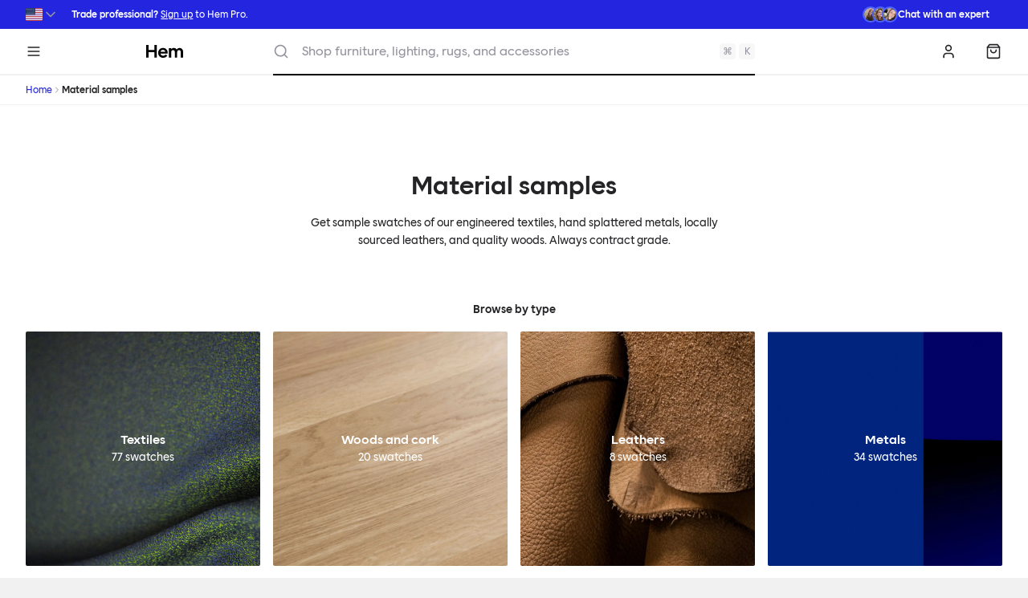

--- FILE ---
content_type: text/html; charset=UTF-8
request_url: https://hem.com/en-us/samples
body_size: 57743
content:
<!DOCTYPE html><html lang="en"><head><meta charSet="utf-8"/><meta http-equiv="x-ua-compatible" content="ie=edge"/><meta name="viewport" content="width=device-width, initial-scale=1, shrink-to-fit=no"/><meta name="generator" content="Gatsby 5.13.3"/><meta name="theme-color" content="#FFFFFF"/><meta charSet="utf-8" data-gatsby-head="true"/><meta name="description" content="Get sample swatches of our engineered textiles, hand splattered metals, locally sourced leathers, and quality woods. Always contract grade." data-gatsby-head="true"/><meta name="image" content="https://hem.com/img/hem-default-share.png?w=1200&amp;h=630&amp;q=80&amp;fm=jpg&amp;&amp;fit=fill" data-gatsby-head="true"/><meta property="og:site_name" content="Hem" data-gatsby-head="true"/><meta property="og:locale" content="en_US" data-gatsby-head="true"/><meta property="og:url" content="https://hem.com/en-us/samples" data-gatsby-head="true"/><meta property="og:site_name" content="Hem" data-gatsby-head="true"/><meta property="og:type" content="website" data-gatsby-head="true"/><meta property="og:title" content="Material samples — Hem" data-gatsby-head="true"/><meta property="og:description" content="Get sample swatches of our engineered textiles, hand splattered metals, locally sourced leathers, and quality woods. Always contract grade." data-gatsby-head="true"/><meta property="og:image" content="https://hem.com/img/hem-default-share.png?w=1200&amp;h=630&amp;q=80&amp;fm=jpg&amp;&amp;fit=fill" data-gatsby-head="true"/><meta property="og:image:width" content="1200" data-gatsby-head="true"/><meta property="og:image:height" content="630" data-gatsby-head="true"/><meta property="og:price:currency" content="USD" data-gatsby-head="true"/><meta name="twitter:site" content="@hem" data-gatsby-head="true"/><meta name="twitter:card" content="summary_large_image" data-gatsby-head="true"/><meta name="twitter:title" content="Material samples — Hem" data-gatsby-head="true"/><meta name="twitter:description" content="Get sample swatches of our engineered textiles, hand splattered metals, locally sourced leathers, and quality woods. Always contract grade." data-gatsby-head="true"/><meta name="twitter:image" content="https://hem.com/img/hem-default-share.png?w=800&amp;h=418&amp;q=80&amp;fm=jpg&amp;&amp;fit=fill" data-gatsby-head="true"/><style data-href="/en-us/styles.716642c5a24b3f8c40a8.css" data-identity="gatsby-global-css">/* ! tailwindcss v3.4.1 | MIT License | https://tailwindcss.com */*,:after,:before{border:0 solid #e5e7eb;box-sizing:border-box}:after,:before{--tw-content:""}:host,html{-webkit-text-size-adjust:100%;font-feature-settings:normal;-webkit-tap-highlight-color:transparent;font-family:ui-sans-serif,system-ui,sans-serif,Apple Color Emoji,Segoe UI Emoji,Segoe UI Symbol,Noto Color Emoji;font-variation-settings:normal;line-height:1.5;-moz-tab-size:4;-o-tab-size:4;tab-size:4}body{line-height:inherit;margin:0}hr{border-top-width:1px;color:inherit;height:0}abbr:where([title]){-webkit-text-decoration:underline dotted;text-decoration:underline dotted}h1,h2,h3,h4,h5,h6{font-size:inherit;font-weight:inherit}a{color:inherit;text-decoration:inherit}b,strong{font-weight:bolder}code,kbd,pre,samp{font-feature-settings:normal;font-family:ui-monospace,SFMono-Regular,Menlo,Monaco,Consolas,Liberation Mono,Courier New,monospace;font-size:1em;font-variation-settings:normal}small{font-size:80%}sub,sup{font-size:75%;line-height:0;position:relative;vertical-align:baseline}sub{bottom:-.25em}sup{top:-.5em}table{border-collapse:collapse;border-color:inherit;text-indent:0}button,input,optgroup,select,textarea{font-feature-settings:inherit;color:inherit;font-family:inherit;font-size:100%;font-variation-settings:inherit;font-weight:inherit;line-height:inherit;margin:0;padding:0}button,select{text-transform:none}[type=button],[type=reset],[type=submit],button{-webkit-appearance:button;background-color:transparent;background-image:none}:-moz-focusring{outline:auto}:-moz-ui-invalid{box-shadow:none}progress{vertical-align:baseline}::-webkit-inner-spin-button,::-webkit-outer-spin-button{height:auto}[type=search]{-webkit-appearance:textfield;outline-offset:-2px}::-webkit-search-decoration{-webkit-appearance:none}::-webkit-file-upload-button{-webkit-appearance:button;font:inherit}summary{display:list-item}blockquote,dd,dl,figure,h1,h2,h3,h4,h5,h6,hr,p,pre{margin:0}fieldset{margin:0}fieldset,legend{padding:0}menu,ol,ul{list-style:none;margin:0;padding:0}dialog{padding:0}textarea{resize:vertical}input::-moz-placeholder,textarea::-moz-placeholder{color:#9ca3af;opacity:1}input::placeholder,textarea::placeholder{color:#9ca3af;opacity:1}[role=button],button{cursor:pointer}:disabled{cursor:default}audio,canvas,embed,iframe,img,object,svg,video{display:block;vertical-align:middle}img,video{height:auto;max-width:100%}[hidden]{display:none}*{scrollbar-color:auto;scrollbar-width:auto}html{--tw-text-opacity:1;color:rgb(36 36 39/var(--tw-text-opacity));font-family:Hem Sans,system-ui,sans-serif}body{font-size:.875rem;line-height:1.25rem}h1,h2,h3,h4,h5,h6,strong{font-weight:500}a{--tw-text-opacity:1;color:rgb(35 38 222/var(--tw-text-opacity));transition-duration:.15s;transition-property:color,background-color,border-color,text-decoration-color,fill,stroke;transition-timing-function:cubic-bezier(.4,0,.2,1);&:hover{--tw-text-opacity:1;color:rgb(32 36 179/var(--tw-text-opacity))}}*,:after,:before{--tw-border-spacing-x:0;--tw-border-spacing-y:0;--tw-translate-x:0;--tw-translate-y:0;--tw-rotate:0;--tw-skew-x:0;--tw-skew-y:0;--tw-scale-x:1;--tw-scale-y:1;--tw-pan-x: ;--tw-pan-y: ;--tw-pinch-zoom: ;--tw-scroll-snap-strictness:proximity;--tw-gradient-from-position: ;--tw-gradient-via-position: ;--tw-gradient-to-position: ;--tw-ordinal: ;--tw-slashed-zero: ;--tw-numeric-figure: ;--tw-numeric-spacing: ;--tw-numeric-fraction: ;--tw-ring-inset: ;--tw-ring-offset-width:0px;--tw-ring-offset-color:#fff;--tw-ring-color:rgba(79,99,255,.5);--tw-ring-offset-shadow:0 0 #0000;--tw-ring-shadow:0 0 #0000;--tw-shadow:0 0 #0000;--tw-shadow-colored:0 0 #0000;--tw-blur: ;--tw-brightness: ;--tw-contrast: ;--tw-grayscale: ;--tw-hue-rotate: ;--tw-invert: ;--tw-saturate: ;--tw-sepia: ;--tw-drop-shadow: ;--tw-backdrop-blur: ;--tw-backdrop-brightness: ;--tw-backdrop-contrast: ;--tw-backdrop-grayscale: ;--tw-backdrop-hue-rotate: ;--tw-backdrop-invert: ;--tw-backdrop-opacity: ;--tw-backdrop-saturate: ;--tw-backdrop-sepia: }::backdrop{--tw-border-spacing-x:0;--tw-border-spacing-y:0;--tw-translate-x:0;--tw-translate-y:0;--tw-rotate:0;--tw-skew-x:0;--tw-skew-y:0;--tw-scale-x:1;--tw-scale-y:1;--tw-pan-x: ;--tw-pan-y: ;--tw-pinch-zoom: ;--tw-scroll-snap-strictness:proximity;--tw-gradient-from-position: ;--tw-gradient-via-position: ;--tw-gradient-to-position: ;--tw-ordinal: ;--tw-slashed-zero: ;--tw-numeric-figure: ;--tw-numeric-spacing: ;--tw-numeric-fraction: ;--tw-ring-inset: ;--tw-ring-offset-width:0px;--tw-ring-offset-color:#fff;--tw-ring-color:rgba(79,99,255,.5);--tw-ring-offset-shadow:0 0 #0000;--tw-ring-shadow:0 0 #0000;--tw-shadow:0 0 #0000;--tw-shadow-colored:0 0 #0000;--tw-blur: ;--tw-brightness: ;--tw-contrast: ;--tw-grayscale: ;--tw-hue-rotate: ;--tw-invert: ;--tw-saturate: ;--tw-sepia: ;--tw-drop-shadow: ;--tw-backdrop-blur: ;--tw-backdrop-brightness: ;--tw-backdrop-contrast: ;--tw-backdrop-grayscale: ;--tw-backdrop-hue-rotate: ;--tw-backdrop-invert: ;--tw-backdrop-opacity: ;--tw-backdrop-saturate: ;--tw-backdrop-sepia: }.\!container{margin-left:auto!important;margin-right:auto!important;padding-left:2rem!important;padding-right:2rem!important;width:100%!important}.container{margin-left:auto;margin-right:auto;padding-left:2rem;padding-right:2rem;width:100%}@media (min-width:1400px){.\!container{max-width:1400px!important}.container{max-width:1400px}}.sr-only{clip:rect(0,0,0,0);border-width:0;height:1px;margin:-1px;overflow:hidden;padding:0;position:absolute;white-space:nowrap;width:1px}.pointer-events-none{pointer-events:none}.pointer-events-auto{pointer-events:auto}.visible{visibility:visible}.invisible{visibility:hidden}.fixed{position:fixed}.\!absolute{position:absolute!important}.absolute{position:absolute}.relative{position:relative}.sticky{position:sticky}.inset-0{inset:0}.-bottom-0{bottom:0}.-bottom-0\.5{bottom:-.125rem}.-bottom-4{bottom:-1rem}.-left-0{left:0}.-left-0\.5{left:-.125rem}.-right-0{right:0}.-right-0\.5{right:-.125rem}.-top-0{top:0}.-top-0\.5{top:-.125rem}.-top-4{top:-1rem}.bottom-2{bottom:.5rem}.bottom-4{bottom:1rem}.bottom-8{bottom:2rem}.left-0{left:0}.left-1\/2{left:50%}.left-2{left:.5rem}.left-4{left:1rem}.left-8{left:2rem}.left-\[50\%\]{left:50%}.right-0{right:0}.right-2{right:.5rem}.right-4{right:1rem}.top-0{top:0}.top-1\/2{top:50%}.top-2{top:.5rem}.top-2\/4,.top-\[50\%\]{top:50%}.z-0{z-index:0}.z-10{z-index:10}.z-20{z-index:20}.z-50{z-index:50}.z-\[1\]{z-index:1}.order-1{order:1}.order-2{order:2}.order-3{order:3}.col-\[1\]{grid-column:1}.col-\[4_\/_10\]{grid-column:4/10}.col-span-1{grid-column:span 1/span 1}.col-span-10{grid-column:span 10/span 10}.col-span-2{grid-column:span 2/span 2}.col-span-3{grid-column:span 3/span 3}.col-span-5{grid-column:span 5/span 5}.col-span-6{grid-column:span 6/span 6}.col-span-7{grid-column:span 7/span 7}.col-span-8{grid-column:span 8/span 8}.col-span-9{grid-column:span 9/span 9}.col-span-full{grid-column:1/-1}.row-\[1\]{grid-row:1}.row-span-1{grid-row:span 1/span 1}.float-left{float:left}.m-2{margin:.5rem}.m-4{margin:1rem}.-mx-1{margin-left:-.25rem;margin-right:-.25rem}.-mx-4{margin-left:-1rem;margin-right:-1rem}.-mx-\[--spacing-page-edges\]{margin-left:calc(var(--spacing-page-edges)*-1);margin-right:calc(var(--spacing-page-edges)*-1)}.mx-2{margin-left:.5rem;margin-right:.5rem}.mx-4{margin-left:1rem;margin-right:1rem}.mx-8{margin-left:2rem;margin-right:2rem}.mx-auto{margin-left:auto;margin-right:auto}.my-2{margin-bottom:.5rem;margin-top:.5rem}.my-20{margin-bottom:5rem;margin-top:5rem}.my-4{margin-bottom:1rem;margin-top:1rem}.my-6{margin-bottom:1.5rem;margin-top:1.5rem}.my-8{margin-bottom:2rem;margin-top:2rem}.\!mb-0{margin-bottom:0!important}.-mb-4{margin-bottom:-1rem}.-ml-4{margin-left:-1rem}.-ml-\[0\.75rem\]{margin-left:-.75rem}.-mt-2{margin-top:-.5rem}.-mt-4{margin-top:-1rem}.-mt-px{margin-top:-1px}.mb-1{margin-bottom:.25rem}.mb-16{margin-bottom:4rem}.mb-2{margin-bottom:.5rem}.mb-4{margin-bottom:1rem}.mb-6{margin-bottom:1.5rem}.mb-8{margin-bottom:2rem}.ml-1{margin-left:.25rem}.ml-2{margin-left:.5rem}.ml-4{margin-left:1rem}.ml-7{margin-left:1.75rem}.ml-8{margin-left:2rem}.ml-auto{margin-left:auto}.mr-2{margin-right:.5rem}.mr-4{margin-right:1rem}.mt-1{margin-top:.25rem}.mt-12{margin-top:3rem}.mt-16{margin-top:4rem}.mt-2{margin-top:.5rem}.mt-3{margin-top:.75rem}.mt-32{margin-top:8rem}.mt-4{margin-top:1rem}.mt-6{margin-top:1.5rem}.mt-8{margin-top:2rem}.mt-\[--spacing-page-edges\]{margin-top:var(--spacing-page-edges)}.box-border{box-sizing:border-box}.line-clamp-1{-webkit-line-clamp:1}.line-clamp-1,.line-clamp-2{-webkit-box-orient:vertical;display:-webkit-box;overflow:hidden}.line-clamp-2{-webkit-line-clamp:2}.line-clamp-3{-webkit-box-orient:vertical;-webkit-line-clamp:3;display:-webkit-box;overflow:hidden}.block{display:block}.inline-block{display:inline-block}.inline{display:inline}.flex{display:flex}.inline-flex{display:inline-flex}.table{display:table}.\!grid{display:grid!important}.grid{display:grid}.contents{display:contents}.\!hidden{display:none!important}.hidden{display:none}.aspect-\[1103\/736\]{aspect-ratio:1103/736}.aspect-\[200\/253\]{aspect-ratio:200/253}.aspect-\[216\/173\]{aspect-ratio:216/173}.aspect-\[237\/137\]{aspect-ratio:237/137}.aspect-\[241\/179\]{aspect-ratio:241/179}.aspect-\[259\/155\]{aspect-ratio:259/155}.aspect-\[262\/155\]{aspect-ratio:262/155}.aspect-\[263\/149\]{aspect-ratio:263/149}.aspect-\[3\/2\]{aspect-ratio:3/2}.aspect-\[3\/4\]{aspect-ratio:3/4}.aspect-\[4\/3\]{aspect-ratio:4/3}.aspect-\[4\/5\]{aspect-ratio:4/5}.aspect-\[85\.60\/53\.98\]{aspect-ratio:85.6/53.98}.aspect-square{aspect-ratio:1/1}.aspect-video{aspect-ratio:16/9}.h-0{height:0}.h-0\.5{height:.125rem}.h-1{height:.25rem}.h-1\.5{height:.375rem}.h-10{height:2.5rem}.h-12{height:3rem}.h-14{height:3.5rem}.h-16{height:4rem}.h-2{height:.5rem}.h-2\.5{height:.625rem}.h-3{height:.75rem}.h-4{height:1rem}.h-5{height:1.25rem}.h-6{height:1.5rem}.h-7{height:1.75rem}.h-8{height:2rem}.h-9{height:2.25rem}.h-\[1000vh\]{height:1000vh}.h-\[42px\]{height:42px}.h-auto{height:auto}.h-dvh{height:100dvh}.h-fit{height:-moz-fit-content;height:fit-content}.h-full{height:100%}.h-px{height:1px}.max-h-screen{max-height:100vh}.min-h-12{min-height:3rem}.w-0{width:0}.w-0\.5{width:.125rem}.w-1{width:.25rem}.w-1\.5{width:.375rem}.w-1\/2{width:50%}.w-1\/4{width:25%}.w-1\/6{width:16.666667%}.w-10{width:2.5rem}.w-12{width:3rem}.w-14{width:3.5rem}.w-16{width:4rem}.w-2{width:.5rem}.w-20{width:5rem}.w-28{width:7rem}.w-32{width:8rem}.w-36{width:9rem}.w-4{width:1rem}.w-44{width:11rem}.w-48{width:12rem}.w-5{width:1.25rem}.w-8{width:2rem}.w-9{width:2.25rem}.w-\[10\.5rem\]{width:10.5rem}.w-\[10rem\]{width:10rem}.w-\[15rem\]{width:15rem}.w-\[20rem\]{width:20rem}.w-\[21\.5rem\]{width:21.5rem}.w-\[30rem\]{width:30rem}.w-\[480px\]{width:480px}.w-\[500px\]{width:500px}.w-\[520px\]{width:520px}.w-\[5rem\]{width:5rem}.w-\[63px\]{width:63px}.w-\[7rem\]{width:7rem}.w-\[calc\(100vw-theme\(space\.8\)\)\],.w-\[calc\(100vw_-_2rem\)\]{width:calc(100vw - 2rem)}.w-auto{width:auto}.w-full{width:100%}.w-screen{width:100vw}.min-w-0{min-width:0}.min-w-5{min-width:1.25rem}.max-w-2xl{max-width:42rem}.max-w-5xl{max-width:64rem}.max-w-\[unset\]{max-width:unset}.max-w-full{max-width:100%}.max-w-prose{max-width:65ch}.max-w-screen-md{max-width:768px}.max-w-screen-ml{max-width:1024px}.max-w-screen-sm{max-width:425px}.flex-1{flex:1 1 0%}.shrink-0{flex-shrink:0}.flex-grow,.grow{flex-grow:1}.grow-0{flex-grow:0}.basis-auto{flex-basis:auto}.basis-full{flex-basis:100%}.-translate-x-1\/2{--tw-translate-x:-50%;transform:translate(var(--tw-translate-x),var(--tw-translate-y)) rotate(var(--tw-rotate)) skewX(var(--tw-skew-x)) skewY(var(--tw-skew-y)) scaleX(var(--tw-scale-x)) scaleY(var(--tw-scale-y))}.-translate-y-1\/2,.-translate-y-2\/4{--tw-translate-y:-50%}.-translate-y-1\/2,.-translate-y-2\/4,.translate-x-\[-50\%\]{transform:translate(var(--tw-translate-x),var(--tw-translate-y)) rotate(var(--tw-rotate)) skewX(var(--tw-skew-x)) skewY(var(--tw-skew-y)) scaleX(var(--tw-scale-x)) scaleY(var(--tw-scale-y))}.translate-x-\[-50\%\]{--tw-translate-x:-50%}.translate-y-0{--tw-translate-y:0px}.translate-y-0,.translate-y-\[-50\%\]{transform:translate(var(--tw-translate-x),var(--tw-translate-y)) rotate(var(--tw-rotate)) skewX(var(--tw-skew-x)) skewY(var(--tw-skew-y)) scaleX(var(--tw-scale-x)) scaleY(var(--tw-scale-y))}.translate-y-\[-50\%\]{--tw-translate-y:-50%}.-rotate-45{--tw-rotate:-45deg}.-rotate-45,.rotate-90{transform:translate(var(--tw-translate-x),var(--tw-translate-y)) rotate(var(--tw-rotate)) skewX(var(--tw-skew-x)) skewY(var(--tw-skew-y)) scaleX(var(--tw-scale-x)) scaleY(var(--tw-scale-y))}.rotate-90{--tw-rotate:90deg}.rotate-\[0deg\]{--tw-rotate:0deg}.rotate-\[0deg\],.rotate-\[180deg\]{transform:translate(var(--tw-translate-x),var(--tw-translate-y)) rotate(var(--tw-rotate)) skewX(var(--tw-skew-x)) skewY(var(--tw-skew-y)) scaleX(var(--tw-scale-x)) scaleY(var(--tw-scale-y))}.rotate-\[180deg\]{--tw-rotate:180deg}.rotate-\[270deg\]{--tw-rotate:270deg}.rotate-\[270deg\],.rotate-\[90deg\]{transform:translate(var(--tw-translate-x),var(--tw-translate-y)) rotate(var(--tw-rotate)) skewX(var(--tw-skew-x)) skewY(var(--tw-skew-y)) scaleX(var(--tw-scale-x)) scaleY(var(--tw-scale-y))}.rotate-\[90deg\]{--tw-rotate:90deg}.scale-75{--tw-scale-x:.75;--tw-scale-y:.75}.scale-75,.scale-90{transform:translate(var(--tw-translate-x),var(--tw-translate-y)) rotate(var(--tw-rotate)) skewX(var(--tw-skew-x)) skewY(var(--tw-skew-y)) scaleX(var(--tw-scale-x)) scaleY(var(--tw-scale-y))}.scale-90{--tw-scale-x:.9;--tw-scale-y:.9}.scale-x-\[-1\]{--tw-scale-x:-1}.scale-x-\[-1\],.transform{transform:translate(var(--tw-translate-x),var(--tw-translate-y)) rotate(var(--tw-rotate)) skewX(var(--tw-skew-x)) skewY(var(--tw-skew-y)) scaleX(var(--tw-scale-x)) scaleY(var(--tw-scale-y))}.animate-overlay-show{animation:overlay-show .15s cubic-bezier(.16,1,.3,1)}@keyframes ping{75%,to{opacity:0;transform:scale(2)}}.animate-ping{animation:ping 1s cubic-bezier(0,0,.2,1) infinite}@keyframes pulse{50%{opacity:.5}}.animate-pulse{animation:pulse 2s cubic-bezier(.4,0,.6,1) infinite}@keyframes spin{to{transform:rotate(1turn)}}.animate-spin{animation:spin 1s linear infinite}.cursor-move{cursor:move}.cursor-not-allowed{cursor:not-allowed}.appearance-none{-webkit-appearance:none;-moz-appearance:none;appearance:none}.break-inside-avoid{-moz-column-break-inside:avoid;break-inside:avoid}.grid-flow-col{grid-auto-flow:column}.grid-cols-1{grid-template-columns:repeat(1,minmax(0,1fr))}.grid-cols-12{grid-template-columns:repeat(12,minmax(0,1fr))}.grid-cols-2{grid-template-columns:repeat(2,minmax(0,1fr))}.grid-cols-4{grid-template-columns:repeat(4,minmax(0,1fr))}.grid-cols-6{grid-template-columns:repeat(6,minmax(0,1fr))}.grid-cols-\[1fr\2c auto\]{grid-template-columns:1fr auto}.grid-cols-\[30px\2c 1fr\2c auto\]{grid-template-columns:30px 1fr auto}.grid-cols-\[40px_1fr\]{grid-template-columns:40px 1fr}.grid-cols-\[64px_auto\]{grid-template-columns:64px auto}.grid-cols-\[auto\2c 1fr\2c auto\]{grid-template-columns:auto 1fr auto}.grid-cols-\[auto\2c auto\2c 1fr\2c auto\]{grid-template-columns:auto auto 1fr auto}.grid-cols-\[auto_1fr\]{grid-template-columns:auto 1fr}.grid-cols-\[minmax\(80px\2c 1fr\)_4fr\]{grid-template-columns:minmax(80px,1fr) 4fr}.grid-cols-\[repeat\(auto-fill\2c minmax\(60px\2c 1fr\)\)\]{grid-template-columns:repeat(auto-fill,minmax(60px,1fr))}.grid-rows-2{grid-template-rows:repeat(2,minmax(0,1fr))}.grid-rows-\[auto\2c 1fr\2c auto\2c auto\]{grid-template-rows:auto 1fr auto auto}.grid-rows-\[auto\2c auto\2c 1fr\2c auto\]{grid-template-rows:auto auto 1fr auto}.flex-row{flex-direction:row}.flex-row-reverse{flex-direction:row-reverse}.flex-col{flex-direction:column}.flex-col-reverse{flex-direction:column-reverse}.flex-wrap{flex-wrap:wrap}.flex-nowrap{flex-wrap:nowrap}.place-items-start{place-items:start}.place-items-end{place-items:end}.place-items-center{place-items:center}.content-center{align-content:center}.content-end{align-content:flex-end}.content-between{align-content:space-between}.items-start{align-items:flex-start}.items-end{align-items:flex-end}.items-center{align-items:center}.items-baseline{align-items:baseline}.justify-start{justify-content:flex-start}.justify-center{justify-content:center}.justify-between{justify-content:space-between}.gap-1{gap:.25rem}.gap-2{gap:.5rem}.gap-4{gap:1rem}.gap-8{gap:2rem}.gap-x-2{-moz-column-gap:.5rem;column-gap:.5rem}.gap-x-8{-moz-column-gap:2rem;column-gap:2rem}.gap-y-1{row-gap:.25rem}.gap-y-12{row-gap:3rem}.-space-x-2>:not([hidden])~:not([hidden]){--tw-space-x-reverse:0;margin-left:calc(-.5rem*(1 - var(--tw-space-x-reverse)));margin-right:calc(-.5rem*var(--tw-space-x-reverse))}.-space-x-4>:not([hidden])~:not([hidden]){--tw-space-x-reverse:0;margin-left:calc(-1rem*(1 - var(--tw-space-x-reverse)));margin-right:calc(-1rem*var(--tw-space-x-reverse))}.space-x-1>:not([hidden])~:not([hidden]){--tw-space-x-reverse:0;margin-left:calc(.25rem*(1 - var(--tw-space-x-reverse)));margin-right:calc(.25rem*var(--tw-space-x-reverse))}.space-x-2>:not([hidden])~:not([hidden]){--tw-space-x-reverse:0;margin-left:calc(.5rem*(1 - var(--tw-space-x-reverse)));margin-right:calc(.5rem*var(--tw-space-x-reverse))}.space-x-4>:not([hidden])~:not([hidden]){--tw-space-x-reverse:0;margin-left:calc(1rem*(1 - var(--tw-space-x-reverse)));margin-right:calc(1rem*var(--tw-space-x-reverse))}.space-y-1>:not([hidden])~:not([hidden]){--tw-space-y-reverse:0;margin-bottom:calc(.25rem*var(--tw-space-y-reverse));margin-top:calc(.25rem*(1 - var(--tw-space-y-reverse)))}.space-y-2>:not([hidden])~:not([hidden]){--tw-space-y-reverse:0;margin-bottom:calc(.5rem*var(--tw-space-y-reverse));margin-top:calc(.5rem*(1 - var(--tw-space-y-reverse)))}.space-y-20>:not([hidden])~:not([hidden]){--tw-space-y-reverse:0;margin-bottom:calc(5rem*var(--tw-space-y-reverse));margin-top:calc(5rem*(1 - var(--tw-space-y-reverse)))}.space-y-3>:not([hidden])~:not([hidden]){--tw-space-y-reverse:0;margin-bottom:calc(.75rem*var(--tw-space-y-reverse));margin-top:calc(.75rem*(1 - var(--tw-space-y-reverse)))}.space-y-4>:not([hidden])~:not([hidden]){--tw-space-y-reverse:0;margin-bottom:calc(1rem*var(--tw-space-y-reverse));margin-top:calc(1rem*(1 - var(--tw-space-y-reverse)))}.divide-y>:not([hidden])~:not([hidden]){--tw-divide-y-reverse:0;border-bottom-width:calc(1px*var(--tw-divide-y-reverse));border-top-width:calc(1px*(1 - var(--tw-divide-y-reverse)))}.divide-black-100>:not([hidden])~:not([hidden]){--tw-divide-opacity:1;border-color:rgb(238 238 240/var(--tw-divide-opacity))}.divide-black-100\/75>:not([hidden])~:not([hidden]){border-color:hsla(240,6%,94%,.75)}.divide-black-50>:not([hidden])~:not([hidden]){--tw-divide-opacity:1;border-color:rgb(247 247 248/var(--tw-divide-opacity))}.self-start{align-self:flex-start}.self-end{align-self:flex-end}.self-baseline{align-self:baseline}.overflow-auto{overflow:auto}.overflow-hidden{overflow:hidden}.overflow-visible{overflow:visible}.overflow-x-auto{overflow-x:auto}.overflow-y-auto{overflow-y:auto}.truncate{overflow:hidden;text-overflow:ellipsis}.truncate,.whitespace-nowrap{white-space:nowrap}.text-balance{text-wrap:balance}.text-pretty{text-wrap:pretty}.\!rounded{border-radius:.25rem!important}.rounded{border-radius:.25rem}.rounded-3xl{border-radius:1.5rem}.rounded-full{border-radius:9999px}.rounded-md{border-radius:.375rem}.rounded-none{border-radius:0}.rounded-sm{border-radius:.125rem}.rounded-b{border-bottom-left-radius:.25rem;border-bottom-right-radius:.25rem}.rounded-s-sm{border-end-start-radius:.125rem;border-start-start-radius:.125rem}.rounded-bl{border-bottom-left-radius:.25rem}.rounded-tr{border-top-right-radius:.25rem}.border{border-width:1px}.border-2{border-width:2px}.border-y{border-top-width:1px}.border-b,.border-y{border-bottom-width:1px}.border-b-0{border-bottom-width:0}.border-b-2{border-bottom-width:2px}.border-l-4{border-left-width:4px}.border-t{border-top-width:1px}.border-t-4{border-top-width:4px}.border-black-100{--tw-border-opacity:1;border-color:rgb(238 238 240/var(--tw-border-opacity))}.border-black-200{--tw-border-opacity:1;border-color:rgb(218 218 221/var(--tw-border-opacity))}.border-black-400{--tw-border-opacity:1;border-color:rgb(147 148 157/var(--tw-border-opacity))}.border-black-50{--tw-border-opacity:1;border-color:rgb(247 247 248/var(--tw-border-opacity))}.border-black-700{--tw-border-opacity:1;border-color:rgb(78 78 86/var(--tw-border-opacity))}.border-blue-100{--tw-border-opacity:1;border-color:rgb(220 232 255/var(--tw-border-opacity))}.border-blue-500{--tw-border-opacity:1;border-color:rgb(79 99 255/var(--tw-border-opacity))}.border-error{--tw-border-opacity:1;border-color:rgb(232 61 61/var(--tw-border-opacity))}.border-gray-200{--tw-border-opacity:1;border-color:rgb(229 231 235/var(--tw-border-opacity))}.border-green-matte-100{--tw-border-opacity:1;border-color:rgb(233 230 216/var(--tw-border-opacity))}.border-green-matte-300{--tw-border-opacity:1;border-color:rgb(187 177 137/var(--tw-border-opacity))}.border-hem-x{--tw-border-opacity:1;border-color:rgb(103 198 242/var(--tw-border-opacity))}.border-red-matte-200{--tw-border-opacity:1;border-color:rgb(240 203 184/var(--tw-border-opacity))}.border-slate-200{--tw-border-opacity:1;border-color:rgb(226 232 240/var(--tw-border-opacity))}.border-success{--tw-border-opacity:1;border-color:rgb(37 192 113/var(--tw-border-opacity))}.border-transparent{border-color:transparent}.border-warning{--tw-border-opacity:1;border-color:rgb(255 165 0/var(--tw-border-opacity))}.border-white\/40{border-color:hsla(0,0%,100%,.4)}.border-yellow-matte-200{--tw-border-opacity:1;border-color:rgb(227 241 166/var(--tw-border-opacity))}.border-y-green-matte-100{--tw-border-opacity:1;border-bottom-color:rgb(233 230 216/var(--tw-border-opacity));border-top-color:rgb(233 230 216/var(--tw-border-opacity))}.border-b-black-100{--tw-border-opacity:1;border-bottom-color:rgb(238 238 240/var(--tw-border-opacity))}.border-l-blue{--tw-border-opacity:1;border-left-color:rgb(35 38 222/var(--tw-border-opacity))}.border-l-error{--tw-border-opacity:1;border-left-color:rgb(232 61 61/var(--tw-border-opacity))}.border-l-green-gloss{--tw-border-opacity:1;border-left-color:rgb(29 47 51/var(--tw-border-opacity))}.border-l-success{--tw-border-opacity:1;border-left-color:rgb(37 192 113/var(--tw-border-opacity))}.border-l-warning{--tw-border-opacity:1;border-left-color:rgb(255 165 0/var(--tw-border-opacity))}.border-t-black-100{--tw-border-opacity:1;border-top-color:rgb(238 238 240/var(--tw-border-opacity))}.border-t-black-50{--tw-border-opacity:1;border-top-color:rgb(247 247 248/var(--tw-border-opacity))}.\!bg-\[color\:--hero-button-color\]{background-color:var(--hero-button-color)!important}.\!bg-black{--tw-bg-opacity:1!important;background-color:rgb(36 36 39/var(--tw-bg-opacity))!important}.\!bg-black-100{--tw-bg-opacity:1!important;background-color:rgb(238 238 240/var(--tw-bg-opacity))!important}.\!bg-black-900{--tw-bg-opacity:1!important;background-color:rgb(59 60 63/var(--tw-bg-opacity))!important}.\!bg-green-matte{--tw-bg-opacity:1!important;background-color:rgb(220 216 194/var(--tw-bg-opacity))!important}.\!bg-green-matte-300{--tw-bg-opacity:1!important;background-color:rgb(187 177 137/var(--tw-bg-opacity))!important}.\!bg-hem-x{--tw-bg-opacity:1!important;background-color:rgb(103 198 242/var(--tw-bg-opacity))!important}.\!bg-red-matte{--tw-bg-opacity:1!important;background-color:rgb(246 224 211/var(--tw-bg-opacity))!important}.\!bg-white{--tw-bg-opacity:1!important;background-color:rgb(255 255 255/var(--tw-bg-opacity))!important}.\!bg-white\/70{background-color:hsla(0,0%,100%,.7)!important}.\!bg-white\/80{background-color:hsla(0,0%,100%,.8)!important}.\!bg-yellow-matte{--tw-bg-opacity:1!important;background-color:rgb(248 251 227/var(--tw-bg-opacity))!important}.\!bg-yellow-matte-100{--tw-bg-opacity:1!important;background-color:rgb(241 247 208/var(--tw-bg-opacity))!important}.bg-\[\#000\]{--tw-bg-opacity:1;background-color:rgb(0 0 0/var(--tw-bg-opacity))}.bg-\[color\:--hero-text-color\]{background-color:var(--hero-text-color)}.bg-\[rgb\(241\2c 241\2c 241\)\]{--tw-bg-opacity:1;background-color:rgb(241 241 241/var(--tw-bg-opacity))}.bg-\[rgba\(0\2c 0\2c 0\2c 0\.25\)\]{background-color:rgba(0,0,0,.25)}.bg-black{--tw-bg-opacity:1;background-color:rgb(36 36 39/var(--tw-bg-opacity))}.bg-black-100{--tw-bg-opacity:1;background-color:rgb(238 238 240/var(--tw-bg-opacity))}.bg-black-200{--tw-bg-opacity:1;background-color:rgb(218 218 221/var(--tw-bg-opacity))}.bg-black-300{--tw-bg-opacity:1;background-color:rgb(185 186 192/var(--tw-bg-opacity))}.bg-black-400{--tw-bg-opacity:1;background-color:rgb(147 148 157/var(--tw-bg-opacity))}.bg-black-50{--tw-bg-opacity:1;background-color:rgb(247 247 248/var(--tw-bg-opacity))}.bg-black-600{--tw-bg-opacity:1;background-color:rgb(96 97 105/var(--tw-bg-opacity))}.bg-black-800{--tw-bg-opacity:1;background-color:rgb(67 67 73/var(--tw-bg-opacity))}.bg-blue{--tw-bg-opacity:1;background-color:rgb(35 38 222/var(--tw-bg-opacity))}.bg-error{--tw-bg-opacity:1;background-color:rgb(232 61 61/var(--tw-bg-opacity))}.bg-gray-100{--tw-bg-opacity:1;background-color:rgb(243 244 246/var(--tw-bg-opacity))}.bg-gray-200{--tw-bg-opacity:1;background-color:rgb(229 231 235/var(--tw-bg-opacity))}.bg-gray-50{--tw-bg-opacity:1;background-color:rgb(249 250 251/var(--tw-bg-opacity))}.bg-green-gloss{--tw-bg-opacity:1;background-color:rgb(29 47 51/var(--tw-bg-opacity))}.bg-green-gloss-50{--tw-bg-opacity:1;background-color:rgb(242 249 249/var(--tw-bg-opacity))}.bg-green-matte{--tw-bg-opacity:1;background-color:rgb(220 216 194/var(--tw-bg-opacity))}.bg-green-matte-50{--tw-bg-opacity:1;background-color:rgb(246 245 240/var(--tw-bg-opacity))}.bg-hem-x{--tw-bg-opacity:1;background-color:rgb(103 198 242/var(--tw-bg-opacity))}.bg-red-400{--tw-bg-opacity:1;background-color:rgb(248 113 113/var(--tw-bg-opacity))}.bg-red-gloss{--tw-bg-opacity:1;background-color:rgb(241 51 53/var(--tw-bg-opacity))}.bg-red-matte{--tw-bg-opacity:1;background-color:rgb(246 224 211/var(--tw-bg-opacity))}.bg-slate-200{--tw-bg-opacity:1;background-color:rgb(226 232 240/var(--tw-bg-opacity))}.bg-success{--tw-bg-opacity:1;background-color:rgb(37 192 113/var(--tw-bg-opacity))}.bg-transparent{background-color:transparent}.bg-warning{--tw-bg-opacity:1;background-color:rgb(255 165 0/var(--tw-bg-opacity))}.bg-white{--tw-bg-opacity:1;background-color:rgb(255 255 255/var(--tw-bg-opacity))}.bg-yellow-gloss{--tw-bg-opacity:1;background-color:rgb(230 249 52/var(--tw-bg-opacity))}.bg-yellow-matte{--tw-bg-opacity:1;background-color:rgb(248 251 227/var(--tw-bg-opacity))}.bg-gradient-to-b{background-image:linear-gradient(to bottom,var(--tw-gradient-stops))}.from-black\/20{--tw-gradient-from:rgba(36,36,39,.2) var(--tw-gradient-from-position);--tw-gradient-to:rgba(36,36,39,0) var(--tw-gradient-to-position);--tw-gradient-stops:var(--tw-gradient-from),var(--tw-gradient-to)}.from-25\%{--tw-gradient-from-position:25%}.to-transparent{--tw-gradient-to:transparent var(--tw-gradient-to-position)}.\!fill-black-300{fill:#b9bac0!important}.fill-black-400{fill:#93949d}.fill-blue{fill:#2326de}.fill-current{fill:currentColor}.fill-error{fill:#e83d3d}.fill-success{fill:#25c071}.fill-warning{fill:orange}.fill-white{fill:#fff}.stroke-black-300{stroke:#b9bac0}.object-contain{-o-object-fit:contain;object-fit:contain}.object-cover{-o-object-fit:cover;object-fit:cover}.p-1{padding:.25rem}.p-2{padding:.5rem}.p-3{padding:.75rem}.p-4{padding:1rem}.p-6{padding:1.5rem}.p-8{padding:2rem}.p-\[--spacing-page-edges\]{padding:var(--spacing-page-edges)}.\!px-4{padding-left:1rem!important;padding-right:1rem!important}.\!py-2{padding-bottom:.5rem!important;padding-top:.5rem!important}.px-1{padding-left:.25rem;padding-right:.25rem}.px-2{padding-left:.5rem;padding-right:.5rem}.px-3{padding-left:.75rem;padding-right:.75rem}.px-4{padding-left:1rem;padding-right:1rem}.px-6{padding-left:1.5rem;padding-right:1.5rem}.px-8{padding-left:2rem;padding-right:2rem}.py-0{padding-bottom:0;padding-top:0}.py-0\.5{padding-bottom:.125rem;padding-top:.125rem}.py-1{padding-bottom:.25rem;padding-top:.25rem}.py-1\.5{padding-bottom:.375rem;padding-top:.375rem}.py-16{padding-bottom:4rem;padding-top:4rem}.py-2{padding-bottom:.5rem;padding-top:.5rem}.py-20{padding-bottom:5rem;padding-top:5rem}.py-3{padding-bottom:.75rem;padding-top:.75rem}.py-4{padding-bottom:1rem;padding-top:1rem}.py-6{padding-bottom:1.5rem;padding-top:1.5rem}.py-8{padding-bottom:2rem;padding-top:2rem}.pb-0{padding-bottom:0}.pb-1{padding-bottom:.25rem}.pb-16{padding-bottom:4rem}.pb-2{padding-bottom:.5rem}.pb-4{padding-bottom:1rem}.pb-8{padding-bottom:2rem}.pb-96{padding-bottom:24rem}.pl-2{padding-left:.5rem}.pl-4{padding-left:1rem}.pr-0{padding-right:0}.pr-0\.5{padding-right:.125rem}.pr-14{padding-right:3.5rem}.pr-4{padding-right:1rem}.pt-0{padding-top:0}.pt-0\.5{padding-top:.125rem}.pt-1{padding-top:.25rem}.pt-1\.5{padding-top:.375rem}.pt-12{padding-top:3rem}.pt-2{padding-top:.5rem}.pt-4{padding-top:1rem}.pt-8{padding-top:2rem}.text-left{text-align:left}.text-center{text-align:center}.text-right{text-align:right}.text-2xl{font-size:2.75rem;line-height:3.25rem}.text-\[clamp\(1\.25rem\2c 3vw\2c 2\.75rem\)\]{font-size:clamp(1.25rem,3vw,2.75rem)}.text-\[clamp\(1rem\2c 2rem\2c 2\.25rem\)\]{font-size:clamp(1rem,2rem,2.25rem)}.text-base{font-size:.875rem;line-height:1.25rem}.text-base\/none{font-size:.875rem;line-height:1}.text-base\/tight{font-size:.875rem;line-height:1.25}.text-lg{font-size:1rem;line-height:1.5rem}.text-lg\/none{font-size:1rem;line-height:1}.text-lg\/tight{font-size:1rem;line-height:1.25}.text-sm{font-size:.75rem;line-height:1.125rem}.text-xl{font-size:1.25rem;line-height:1.75rem}.text-xs{font-size:.625rem;letter-spacing:7.5%;line-height:.875rem}.text-xs\/none{font-size:.625rem;line-height:1}.font-bold,.font-medium{font-weight:500}.font-normal{font-weight:400}.uppercase{text-transform:uppercase}.capitalize{text-transform:capitalize}.not-italic{font-style:normal}.tabular-nums{--tw-numeric-spacing:tabular-nums;font-variant-numeric:var(--tw-ordinal) var(--tw-slashed-zero) var(--tw-numeric-figure) var(--tw-numeric-spacing) var(--tw-numeric-fraction)}.leading-\[3rem\]{line-height:3rem}.leading-none{line-height:1}.tracking-tight{letter-spacing:-.025em}.tracking-wide{letter-spacing:.025em}.\!text-\[color\:--hero-button-color\]{color:var(--hero-button-color)!important}.\!text-\[color\:--hero-button-text-color\]{color:var(--hero-button-text-color)!important}.\!text-black{--tw-text-opacity:1!important;color:rgb(36 36 39/var(--tw-text-opacity))!important}.\!text-black-400{--tw-text-opacity:1!important;color:rgb(147 148 157/var(--tw-text-opacity))!important}.\!text-blue{--tw-text-opacity:1!important;color:rgb(35 38 222/var(--tw-text-opacity))!important}.\!text-green-gloss{--tw-text-opacity:1!important;color:rgb(29 47 51/var(--tw-text-opacity))!important}.\!text-red-gloss{--tw-text-opacity:1!important;color:rgb(241 51 53/var(--tw-text-opacity))!important}.\!text-white{--tw-text-opacity:1!important;color:rgb(255 255 255/var(--tw-text-opacity))!important}.text-\[color\:--hero-button-color\]{color:var(--hero-button-color)}.text-\[color\:--hero-headline-color\]{color:var(--hero-headline-color)}.text-\[color\:--hero-text-color\]{color:var(--hero-text-color)}.text-black{--tw-text-opacity:1;color:rgb(36 36 39/var(--tw-text-opacity))}.text-black-200{--tw-text-opacity:1;color:rgb(218 218 221/var(--tw-text-opacity))}.text-black-300{--tw-text-opacity:1;color:rgb(185 186 192/var(--tw-text-opacity))}.text-black-400{--tw-text-opacity:1;color:rgb(147 148 157/var(--tw-text-opacity))}.text-black-600{--tw-text-opacity:1;color:rgb(96 97 105/var(--tw-text-opacity))}.text-black-800{--tw-text-opacity:1;color:rgb(67 67 73/var(--tw-text-opacity))}.text-blue{--tw-text-opacity:1;color:rgb(35 38 222/var(--tw-text-opacity))}.text-blue-50{--tw-text-opacity:1;color:rgb(242 243 255/var(--tw-text-opacity))}.text-error{--tw-text-opacity:1;color:rgb(232 61 61/var(--tw-text-opacity))}.text-error-50{--tw-text-opacity:1;color:rgb(254 242 242/var(--tw-text-opacity))}.text-gray-500{--tw-text-opacity:1;color:rgb(107 114 128/var(--tw-text-opacity))}.text-green-gloss{--tw-text-opacity:1;color:rgb(29 47 51/var(--tw-text-opacity))}.text-green-gloss\/80{color:rgba(29,47,51,.8)}.text-green-matte{--tw-text-opacity:1;color:rgb(220 216 194/var(--tw-text-opacity))}.text-hem-x{--tw-text-opacity:1;color:rgb(103 198 242/var(--tw-text-opacity))}.text-red-500{--tw-text-opacity:1;color:rgb(239 68 68/var(--tw-text-opacity))}.text-red-gloss{--tw-text-opacity:1;color:rgb(241 51 53/var(--tw-text-opacity))}.text-success{--tw-text-opacity:1;color:rgb(37 192 113/var(--tw-text-opacity))}.text-success-50{--tw-text-opacity:1;color:rgb(240 253 246/var(--tw-text-opacity))}.text-warning{--tw-text-opacity:1;color:rgb(255 165 0/var(--tw-text-opacity))}.text-white{--tw-text-opacity:1;color:rgb(255 255 255/var(--tw-text-opacity))}.text-white\/60{color:hsla(0,0%,100%,.6)}.text-white\/75{color:hsla(0,0%,100%,.75)}.text-yellow-gloss{--tw-text-opacity:1;color:rgb(230 249 52/var(--tw-text-opacity))}.underline{text-decoration-line:underline}.line-through{text-decoration-line:line-through}.no-underline{text-decoration-line:none}.underline-offset-1{text-underline-offset:1px}.opacity-0{opacity:0}.opacity-100{opacity:1}.opacity-5{opacity:.05}.opacity-50{opacity:.5}.mix-blend-multiply{mix-blend-mode:multiply}.mix-blend-exclusion{mix-blend-mode:exclusion}.shadow{--tw-shadow:0 1px 3px 0 rgba(0,0,0,.1),0 1px 2px -1px rgba(0,0,0,.1);--tw-shadow-colored:0 1px 3px 0 var(--tw-shadow-color),0 1px 2px -1px var(--tw-shadow-color)}.shadow,.shadow-2xl{box-shadow:var(--tw-ring-offset-shadow,0 0 #0000),var(--tw-ring-shadow,0 0 #0000),var(--tw-shadow)}.shadow-2xl{--tw-shadow:0 25px 50px -12px rgba(0,0,0,.25);--tw-shadow-colored:0 25px 50px -12px var(--tw-shadow-color)}.shadow-\[0_2px_0_0_\#000\]{--tw-shadow:0 2px 0 0 #000;--tw-shadow-colored:0 2px 0 0 var(--tw-shadow-color)}.shadow-\[0_2px_0_0_\#000\],.shadow-\[inset_0px_0px_0px_1px\]{box-shadow:var(--tw-ring-offset-shadow,0 0 #0000),var(--tw-ring-shadow,0 0 #0000),var(--tw-shadow)}.shadow-\[inset_0px_0px_0px_1px\]{--tw-shadow:inset 0px 0px 0px 1px;--tw-shadow-colored:inset 0px 0px 0px 1px var(--tw-shadow-color)}.shadow-lg{--tw-shadow:0 10px 15px -3px rgba(0,0,0,.1),0 4px 6px -4px rgba(0,0,0,.1);--tw-shadow-colored:0 10px 15px -3px var(--tw-shadow-color),0 4px 6px -4px var(--tw-shadow-color)}.shadow-lg,.shadow-md{box-shadow:var(--tw-ring-offset-shadow,0 0 #0000),var(--tw-ring-shadow,0 0 #0000),var(--tw-shadow)}.shadow-md{--tw-shadow:0 4px 6px -1px rgba(0,0,0,.1),0 2px 4px -2px rgba(0,0,0,.1);--tw-shadow-colored:0 4px 6px -1px var(--tw-shadow-color),0 2px 4px -2px var(--tw-shadow-color)}.shadow-blue-100{--tw-shadow-color:#dce8ff;--tw-shadow:var(--tw-shadow-colored)}.outline-none{outline:2px solid transparent;outline-offset:2px}.outline{outline-style:solid}.invert{--tw-invert:invert(100%)}.filter,.invert{filter:var(--tw-blur) var(--tw-brightness) var(--tw-contrast) var(--tw-grayscale) var(--tw-hue-rotate) var(--tw-invert) var(--tw-saturate) var(--tw-sepia) var(--tw-drop-shadow)}.transition{transition-duration:.15s;transition-property:color,background-color,border-color,text-decoration-color,fill,stroke,opacity,box-shadow,transform,filter,-webkit-backdrop-filter;transition-property:color,background-color,border-color,text-decoration-color,fill,stroke,opacity,box-shadow,transform,filter,backdrop-filter;transition-property:color,background-color,border-color,text-decoration-color,fill,stroke,opacity,box-shadow,transform,filter,backdrop-filter,-webkit-backdrop-filter;transition-timing-function:cubic-bezier(.4,0,.2,1)}.transition-all{transition-duration:.15s;transition-property:all;transition-timing-function:cubic-bezier(.4,0,.2,1)}.transition-colors{transition-duration:.15s;transition-property:color,background-color,border-color,text-decoration-color,fill,stroke;transition-timing-function:cubic-bezier(.4,0,.2,1)}.transition-opacity{transition-duration:.15s;transition-property:opacity;transition-timing-function:cubic-bezier(.4,0,.2,1)}.transition-transform{transition-duration:.15s;transition-property:transform;transition-timing-function:cubic-bezier(.4,0,.2,1)}.duration-200{transition-duration:.2s}.will-change-\[transform\2c opacity\]{will-change:transform,opacity}.\@container\/hero{container-name:hero;container-type:inline-size}@keyframes enter{0%{opacity:var(--tw-enter-opacity,1);transform:translate3d(var(--tw-enter-translate-x,0),var(--tw-enter-translate-y,0),0) scale3d(var(--tw-enter-scale,1),var(--tw-enter-scale,1),var(--tw-enter-scale,1)) rotate(var(--tw-enter-rotate,0))}}@keyframes exit{to{opacity:var(--tw-exit-opacity,1);transform:translate3d(var(--tw-exit-translate-x,0),var(--tw-exit-translate-y,0),0) scale3d(var(--tw-exit-scale,1),var(--tw-exit-scale,1),var(--tw-exit-scale,1)) rotate(var(--tw-exit-rotate,0))}}.duration-200{animation-duration:.2s}.running{animation-play-state:running}.scrollbar-none{-ms-overflow-style:none;scrollbar-width:none}.scrollbar-none::-webkit-scrollbar{display:none}.affirm-modal-trigger,.link-primary{--tw-text-opacity:1;color:rgb(35 38 222/var(--tw-text-opacity));text-decoration-line:none;transition-duration:.15s;transition-property:color,background-color,border-color,text-decoration-color,fill,stroke;transition-timing-function:cubic-bezier(.4,0,.2,1);&:hover{--tw-text-opacity:1;color:rgb(36 36 39/var(--tw-text-opacity));text-decoration-line:underline}.MuiSvgIcon-root{margin-top:-.125rem}}.link-secondary{--tw-text-opacity:1;color:rgb(96 97 105/var(--tw-text-opacity));text-decoration-line:none;transition-duration:.15s;transition-property:color,background-color,border-color,text-decoration-color,fill,stroke;transition-timing-function:cubic-bezier(.4,0,.2,1);&:hover{--tw-text-opacity:1;color:rgb(36 36 39/var(--tw-text-opacity));text-decoration-line:underline}.MuiSvgIcon-root{margin-top:-.125rem}}.\[--color-gray-dark\:theme\(colors\.white\)\]{--color-gray-dark:#fff}.\[--link-color\:theme\(colors\.white\)\]{--link-color:#fff}.\[direction\:ltr\]{direction:ltr}.\[font-size\:10px\]{font-size:10px}.\[text-wrap\:pretty\]{text-wrap:pretty}input[type=search]{background:transparent;&::-webkit-search-cancel-button{-webkit-appearance:none;appearance:none;background:url('data:image/svg+xml;utf8,<svg xmlns="http://www.w3.org/2000/svg" width="20" height="20" viewBox="0 0 24 24" stroke="%2393949d" stroke-width="2" stroke-linecap="round" stroke-linejoin="round"><path d="M18 6 6 18"></path><path d="m6 6 12 12"></path></svg>'),no-repeat 50% 50%;background-size:contain;height:20px;pointer-events:none;width:20px}&:focus::-webkit-search-cancel-button{pointer-events:all}}.placeholder\:text-black-400::-moz-placeholder{--tw-text-opacity:1;color:rgb(147 148 157/var(--tw-text-opacity))}.placeholder\:text-black-400::placeholder{--tw-text-opacity:1;color:rgb(147 148 157/var(--tw-text-opacity))}.after\:absolute:after{content:var(--tw-content);position:absolute}.after\:left-1\/2:after{content:var(--tw-content);left:50%}.after\:top-1\/2:after{content:var(--tw-content);top:50%}.after\:h-2:after{content:var(--tw-content);height:.5rem}.after\:w-2:after{content:var(--tw-content);width:.5rem}.after\:-translate-x-1:after{--tw-translate-x:-0.25rem}.after\:-translate-x-1:after,.after\:-translate-y-1:after{content:var(--tw-content);transform:translate(var(--tw-translate-x),var(--tw-translate-y)) rotate(var(--tw-rotate)) skewX(var(--tw-skew-x)) skewY(var(--tw-skew-y)) scaleX(var(--tw-scale-x)) scaleY(var(--tw-scale-y))}.after\:-translate-y-1:after{--tw-translate-y:-0.25rem}.after\:rounded-full:after{border-radius:9999px;content:var(--tw-content)}.after\:border:after{border-width:1px;content:var(--tw-content)}.after\:border-black-300:after{--tw-border-opacity:1;border-color:rgb(185 186 192/var(--tw-border-opacity));content:var(--tw-content)}.after\:bg-white:after{--tw-bg-opacity:1;background-color:rgb(255 255 255/var(--tw-bg-opacity));content:var(--tw-content)}.after\:content-\[\'\'\]:after{--tw-content:"";content:var(--tw-content)}.empty\:hidden:empty{display:none}@media (hover:hover) and (pointer:fine){.group:hover .group-hover\:block{display:block}.group:hover .group-hover\:hidden{display:none}.group:hover .group-hover\:translate-y-0{--tw-translate-y:0px}.group:hover .group-hover\:translate-y-0,.group:hover .group-hover\:translate-y-0\.5{transform:translate(var(--tw-translate-x),var(--tw-translate-y)) rotate(var(--tw-rotate)) skewX(var(--tw-skew-x)) skewY(var(--tw-skew-y)) scaleX(var(--tw-scale-x)) scaleY(var(--tw-scale-y))}.group:hover .group-hover\:translate-y-0\.5{--tw-translate-y:0.125rem}.group\/recent:hover .group-hover\/recent\:text-black-600{--tw-text-opacity:1;color:rgb(96 97 105/var(--tw-text-opacity))}.group\/trash:hover .group-hover\/trash\:\!text-error-600{--tw-text-opacity:1!important;color:rgb(214 44 44/var(--tw-text-opacity))!important}.group:hover .group-hover\:text-black{--tw-text-opacity:1;color:rgb(36 36 39/var(--tw-text-opacity))}.group:hover .group-hover\:text-black-600{--tw-text-opacity:1;color:rgb(96 97 105/var(--tw-text-opacity))}.group:hover .group-hover\:text-black-800{--tw-text-opacity:1;color:rgb(67 67 73/var(--tw-text-opacity))}.group:hover .group-hover\:underline{text-decoration-line:underline}}.aria-selected\:bg-blue-50[aria-selected=true]{--tw-bg-opacity:1;background-color:rgb(242 243 255/var(--tw-bg-opacity))}.aria-selected\:text-black[aria-selected=true]{--tw-text-opacity:1;color:rgb(36 36 39/var(--tw-text-opacity))}.data-\[disabled\]\:pointer-events-none[data-disabled]{pointer-events:none}@keyframes accordion-up{0%{height:var(--radix-accordion-content-height)}to{height:0}}.data-\[state\=closed\]\:animate-accordion-up[data-state=closed]{animation:accordion-up .2s ease-out}@keyframes accordion-down{0%{height:0}to{height:var(--radix-accordion-content-height)}}.data-\[state\=open\]\:animate-accordion-down[data-state=open]{animation:accordion-down .2s ease-out}.data-\[state\=open\]\:animate-content-show[data-state=open]{animation:-content-show .15s cubic-bezier(.16,1,.3,1)}@keyframes overlay-show{0%{opacity:0}to{opacity:1}}.data-\[state\=open\]\:animate-overlay-show[data-state=open]{animation:overlay-show .15s cubic-bezier(.16,1,.3,1)}@keyframes slide-up-and-fade{0%{opacity:0;transform:translateY(2px)}to{opacity:1;transform:translateY(0)}}.data-\[state\=open\]\:animate-slide-up-and-fade[data-state=open]{animation:slide-up-and-fade .4s cubic-bezier(.16,1,.3,1)}.data-\[disabled\]\:opacity-50[data-disabled]{opacity:.5}.data-\[state\=open\]\:animate-in[data-state=open]{--tw-enter-opacity:initial;--tw-enter-scale:initial;--tw-enter-rotate:initial;--tw-enter-translate-x:initial;--tw-enter-translate-y:initial;animation-duration:.15s;animation-name:enter}.data-\[state\=closed\]\:animate-out[data-state=closed]{--tw-exit-opacity:initial;--tw-exit-scale:initial;--tw-exit-rotate:initial;--tw-exit-translate-x:initial;--tw-exit-translate-y:initial;animation-duration:.15s;animation-name:exit}.data-\[state\=closed\]\:fade-out-0[data-state=closed]{--tw-exit-opacity:0}.data-\[state\=open\]\:fade-in-0[data-state=open]{--tw-enter-opacity:0}.data-\[state\=closed\]\:zoom-out-95[data-state=closed]{--tw-exit-scale:.95}.data-\[state\=open\]\:zoom-in-95[data-state=open]{--tw-enter-scale:.95}.data-\[state\=closed\]\:slide-out-to-left-1\/2[data-state=closed]{--tw-exit-translate-x:-50%}.data-\[state\=closed\]\:slide-out-to-top-\[48\%\][data-state=closed]{--tw-exit-translate-y:-48%}.data-\[state\=closed\]\:slide-out-to-top-\[8px\][data-state=closed]{--tw-exit-translate-y:-8px}.data-\[state\=open\]\:slide-in-from-left-1\/2[data-state=open]{--tw-enter-translate-x:-50%}.data-\[state\=open\]\:slide-in-from-top-\[48\%\][data-state=open]{--tw-enter-translate-y:-48%}.data-\[state\=open\]\:slide-in-from-top-\[8px\][data-state=open]{--tw-enter-translate-y:-8px}@container hero (min-width: 48rem){.\@3xl\/hero\:col-start-2{grid-column-start:2}.\@3xl\/hero\:col-end-12{grid-column-end:12}.\@3xl\/hero\:mt-16{margin-top:4rem}.\@3xl\/hero\:aspect-\[1856\/761\]{aspect-ratio:1856/761}.\@3xl\/hero\:grid-cols-2{grid-template-columns:repeat(2,minmax(0,1fr))}.\@3xl\/hero\:grid-rows-1{grid-template-rows:repeat(1,minmax(0,1fr))}}@container hero (min-width: 56rem){.\@4xl\/hero\:\!block{display:block!important}.\@4xl\/hero\:block{display:block}.\@4xl\/hero\:\!hidden{display:none!important}.\@4xl\/hero\:hidden{display:none}.\@4xl\/hero\:aspect-\[1856\/761\]{aspect-ratio:1856/761}.\@4xl\/hero\:aspect-\[4\/3\]{aspect-ratio:4/3}}@container hero (min-width: 80rem){.\@7xl\/hero\:aspect-\[16\/9\]{aspect-ratio:16/9}}@media (hover:hover) and (pointer:fine){.hover\:cursor-move:hover{cursor:move}.hover\:cursor-not-allowed:hover{cursor:not-allowed}.hover\:cursor-pointer:hover{cursor:pointer}.hover\:\!bg-\[color\:--hero-button-hover-color\]:hover{background-color:var(--hero-button-hover-color)!important}.hover\:\!bg-black-100:hover{--tw-bg-opacity:1!important;background-color:rgb(238 238 240/var(--tw-bg-opacity))!important}.hover\:\!bg-black-900:hover{--tw-bg-opacity:1!important;background-color:rgb(59 60 63/var(--tw-bg-opacity))!important}.hover\:\!bg-green-matte-300:hover{--tw-bg-opacity:1!important;background-color:rgb(187 177 137/var(--tw-bg-opacity))!important}.hover\:\!bg-hem-x:hover{--tw-bg-opacity:1!important;background-color:rgb(103 198 242/var(--tw-bg-opacity))!important}.hover\:\!bg-red-matte:hover{--tw-bg-opacity:1!important;background-color:rgb(246 224 211/var(--tw-bg-opacity))!important}.hover\:\!bg-white\/80:hover{background-color:hsla(0,0%,100%,.8)!important}.hover\:\!bg-yellow-matte-100:hover{--tw-bg-opacity:1!important;background-color:rgb(241 247 208/var(--tw-bg-opacity))!important}.hover\:bg-black-100:hover{--tw-bg-opacity:1;background-color:rgb(238 238 240/var(--tw-bg-opacity))}.hover\:bg-black-50:hover{--tw-bg-opacity:1;background-color:rgb(247 247 248/var(--tw-bg-opacity))}.hover\:bg-black-800:hover{--tw-bg-opacity:1;background-color:rgb(67 67 73/var(--tw-bg-opacity))}.hover\:bg-black-900:hover{--tw-bg-opacity:1;background-color:rgb(59 60 63/var(--tw-bg-opacity))}.hover\:bg-blue-50:hover{--tw-bg-opacity:1;background-color:rgb(242 243 255/var(--tw-bg-opacity))}.hover\:bg-blue-800:hover{--tw-bg-opacity:1;background-color:rgb(32 36 179/var(--tw-bg-opacity))}.hover\:bg-gray-100:hover{--tw-bg-opacity:1;background-color:rgb(243 244 246/var(--tw-bg-opacity))}.hover\:bg-hem-x:hover{--tw-bg-opacity:1;background-color:rgb(103 198 242/var(--tw-bg-opacity))}.hover\:bg-success-600:hover{--tw-bg-opacity:1;background-color:rgb(25 160 92/var(--tw-bg-opacity))}.hover\:bg-white:hover{--tw-bg-opacity:1;background-color:rgb(255 255 255/var(--tw-bg-opacity))}.hover\:\!text-\[color\:--hero-button-hover-text-color\]:hover{color:var(--hero-button-hover-text-color)!important}.hover\:\!text-black:hover{--tw-text-opacity:1!important;color:rgb(36 36 39/var(--tw-text-opacity))!important}.hover\:text-black:hover{--tw-text-opacity:1;color:rgb(36 36 39/var(--tw-text-opacity))}.hover\:text-black-600:hover{--tw-text-opacity:1;color:rgb(96 97 105/var(--tw-text-opacity))}.hover\:text-black-800:hover{--tw-text-opacity:1;color:rgb(67 67 73/var(--tw-text-opacity))}.hover\:text-blue:hover{--tw-text-opacity:1;color:rgb(35 38 222/var(--tw-text-opacity))}.hover\:text-blue-50:hover{--tw-text-opacity:1;color:rgb(242 243 255/var(--tw-text-opacity))}.hover\:text-green-gloss:hover{--tw-text-opacity:1;color:rgb(29 47 51/var(--tw-text-opacity))}.hover\:text-hem-x:hover{--tw-text-opacity:1;color:rgb(103 198 242/var(--tw-text-opacity))}.hover\:text-red-gloss:hover{--tw-text-opacity:1;color:rgb(241 51 53/var(--tw-text-opacity))}.hover\:text-white:hover{--tw-text-opacity:1;color:rgb(255 255 255/var(--tw-text-opacity))}.hover\:text-yellow-gloss:hover{--tw-text-opacity:1;color:rgb(230 249 52/var(--tw-text-opacity))}.hover\:underline:hover{text-decoration-line:underline}.hover\:no-underline:hover{text-decoration-line:none}.hover\:opacity-100:hover{opacity:1}.hover\:shadow-blue-200:hover{--tw-shadow-color:#bfd3ff;--tw-shadow:var(--tw-shadow-colored)}}.focus\:outline-none:focus{outline:2px solid transparent;outline-offset:2px}.disabled\:cursor-not-allowed:disabled{cursor:not-allowed}.disabled\:bg-white:disabled{--tw-bg-opacity:1;background-color:rgb(255 255 255/var(--tw-bg-opacity))}.disabled\:text-black-300:disabled{--tw-text-opacity:1;color:rgb(185 186 192/var(--tw-text-opacity))}.disabled\:text-black-400:disabled{--tw-text-opacity:1;color:rgb(147 148 157/var(--tw-text-opacity))}.disabled\:opacity-30:disabled{opacity:.3}@media not all and (min-width:768px){.max-md\:-ml-4{margin-left:-1rem}.max-md\:-mt-3{margin-top:-.75rem}.max-md\:mb-12{margin-bottom:3rem}.max-md\:mb-6{margin-bottom:1.5rem}.max-md\:mt-12{margin-top:3rem}.max-md\:mt-4{margin-top:1rem}.max-md\:mt-8{margin-top:2rem}.max-md\:hidden{display:none}.max-md\:aspect-\[4\/5\]{aspect-ratio:4/5}}@media (min-width:425px){.sm\:w-64{width:16rem}.sm\:p-2{padding:.5rem}}@media (min-width:768px){.md\:visible{visibility:visible}.md\:sticky{position:sticky}.md\:-bottom-1{bottom:-.25rem}.md\:-left-1{left:-.25rem}.md\:-right-1{right:-.25rem}.md\:-top-1{top:-.25rem}.md\:bottom-3{bottom:.75rem}.md\:bottom-4{bottom:1rem}.md\:bottom-8{bottom:2rem}.md\:left-4{left:1rem}.md\:left-8{left:2rem}.md\:right-3{right:.75rem}.md\:right-4{right:1rem}.md\:right-8{right:2rem}.md\:top-14{top:3.5rem}.md\:top-\[calc\(var\(--navbar-height\)\+theme\(space\.4\)\)\]{top:calc(var(--navbar-height) + 1rem)}.md\:top-\[calc\(var\(--navbar-height\)-10px\)\]{top:calc(var(--navbar-height) - 10px)}.md\:order-1{order:1}.md\:order-2{order:2}.md\:order-3{order:3}.md\:col-span-1{grid-column:span 1/span 1}.md\:col-span-2{grid-column:span 2/span 2}.md\:col-span-3{grid-column:span 3/span 3}.md\:col-span-4{grid-column:span 4/span 4}.md\:col-span-6{grid-column:span 6/span 6}.md\:col-span-8{grid-column:span 8/span 8}.md\:col-span-full{grid-column:1/-1}.md\:col-start-1{grid-column-start:1}.md\:col-start-2{grid-column-start:2}.md\:col-start-3{grid-column-start:3}.md\:col-start-4{grid-column-start:4}.md\:col-start-6{grid-column-start:6}.md\:col-start-7{grid-column-start:7}.md\:col-start-8{grid-column-start:8}.md\:col-end-10{grid-column-end:10}.md\:col-end-12{grid-column-end:12}.md\:col-end-13{grid-column-end:13}.md\:col-end-4{grid-column-end:4}.md\:col-end-7{grid-column-end:7}.md\:col-end-9{grid-column-end:9}.md\:m-8{margin:2rem}.md\:-mx-8{margin-left:-2rem;margin-right:-2rem}.md\:mx-0{margin-left:0;margin-right:0}.md\:mx-8{margin-left:2rem;margin-right:2rem}.md\:my-4{margin-bottom:1rem;margin-top:1rem}.md\:-mb-8{margin-bottom:-2rem}.md\:-ml-8{margin-left:-2rem}.md\:-mt-32{margin-top:-8rem}.md\:-mt-8{margin-top:-2rem}.md\:mb-16{margin-bottom:4rem}.md\:mb-4{margin-bottom:1rem}.md\:ml-0{margin-left:0}.md\:ml-4{margin-left:1rem}.md\:ml-8{margin-left:2rem}.md\:mr-4{margin-right:1rem}.md\:mr-8{margin-right:2rem}.md\:mt-0{margin-top:0}.md\:mt-12{margin-top:3rem}.md\:mt-2{margin-top:.5rem}.md\:mt-20{margin-top:5rem}.md\:mt-4{margin-top:1rem}.md\:mt-8{margin-top:2rem}.md\:mt-\[50\%\]{margin-top:50%}.md\:block{display:block}.md\:inline-block{display:inline-block}.md\:flex{display:flex}.md\:grid{display:grid}.md\:\!hidden{display:none!important}.md\:hidden{display:none}.md\:aspect-\[3\/2\]{aspect-ratio:3/2}.md\:h-1{height:.25rem}.md\:h-2{height:.5rem}.md\:h-24{height:6rem}.md\:h-auto{height:auto}.md\:h-fit{height:-moz-fit-content;height:fit-content}.md\:h-screen-navbar{height:calc(100vh - var(--navbar-height))}.md\:max-h-\[48rem\]{max-height:48rem}.md\:min-h-screen{min-height:100vh}.md\:w-1{width:.25rem}.md\:w-1\/2{width:50%}.md\:w-2{width:.5rem}.md\:w-24{width:6rem}.md\:w-96{width:24rem}.md\:w-\[12rem\]{width:12rem}.md\:w-\[18rem\]{width:18rem}.md\:w-auto{width:auto}.md\:translate-y-16{--tw-translate-y:4rem}.md\:scale-100,.md\:translate-y-16{transform:translate(var(--tw-translate-x),var(--tw-translate-y)) rotate(var(--tw-rotate)) skewX(var(--tw-skew-x)) skewY(var(--tw-skew-y)) scaleX(var(--tw-scale-x)) scaleY(var(--tw-scale-y))}.md\:scale-100{--tw-scale-x:1;--tw-scale-y:1}.md\:scale-90{--tw-scale-x:.9;--tw-scale-y:.9;transform:translate(var(--tw-translate-x),var(--tw-translate-y)) rotate(var(--tw-rotate)) skewX(var(--tw-skew-x)) skewY(var(--tw-skew-y)) scaleX(var(--tw-scale-x)) scaleY(var(--tw-scale-y))}.md\:grid-cols-12{grid-template-columns:repeat(12,minmax(0,1fr))}.md\:grid-cols-2{grid-template-columns:repeat(2,minmax(0,1fr))}.md\:grid-cols-3{grid-template-columns:repeat(3,minmax(0,1fr))}.md\:grid-cols-4{grid-template-columns:repeat(4,minmax(0,1fr))}.md\:grid-cols-5{grid-template-columns:repeat(5,minmax(0,1fr))}.md\:grid-cols-8{grid-template-columns:repeat(8,minmax(0,1fr))}.md\:grid-cols-\[1fr_2fr\]{grid-template-columns:1fr 2fr}.md\:grid-cols-\[3fr_2fr\]{grid-template-columns:3fr 2fr}.md\:grid-cols-\[auto_1fr\]{grid-template-columns:auto 1fr}.md\:grid-cols-\[auto_1fr_auto_auto\]{grid-template-columns:auto 1fr auto auto}.md\:grid-cols-\[repeat\(var\(--images\)\2c minmax\(0\2c 1fr\)\)\]{grid-template-columns:repeat(var(--images),minmax(0,1fr))}.md\:flex-row{flex-direction:row}.md\:flex-col{flex-direction:column}.md\:items-end{align-items:flex-end}.md\:items-center{align-items:center}.md\:justify-start{justify-content:flex-start}.md\:gap-4{gap:1rem}.md\:gap-8{gap:2rem}.md\:gap-x-4{-moz-column-gap:1rem;column-gap:1rem}.md\:gap-y-32{row-gap:8rem}.md\:space-y-4>:not([hidden])~:not([hidden]){--tw-space-y-reverse:0;margin-bottom:calc(1rem*var(--tw-space-y-reverse));margin-top:calc(1rem*(1 - var(--tw-space-y-reverse)))}.md\:divide-x>:not([hidden])~:not([hidden]){--tw-divide-x-reverse:0;border-left-width:calc(1px*(1 - var(--tw-divide-x-reverse)));border-right-width:calc(1px*var(--tw-divide-x-reverse))}.md\:divide-y-0>:not([hidden])~:not([hidden]){--tw-divide-y-reverse:0;border-bottom-width:calc(0px*var(--tw-divide-y-reverse));border-top-width:calc(0px*(1 - var(--tw-divide-y-reverse)))}.md\:overflow-hidden{overflow:hidden}.md\:rounded{border-radius:.25rem}.md\:border-r{border-right-width:1px}.md\:border-yellow-matte\/25{border-color:hsla(68,75%,94%,.25)}.md\:p-4{padding:1rem}.md\:p-6{padding:1.5rem}.md\:p-8{padding:2rem}.md\:px-4{padding-left:1rem;padding-right:1rem}.md\:px-8{padding-left:2rem;padding-right:2rem}.md\:py-0{padding-bottom:0;padding-top:0}.md\:py-16{padding-bottom:4rem;padding-top:4rem}.md\:py-4{padding-bottom:1rem;padding-top:1rem}.md\:pb-0{padding-bottom:0}.md\:pb-32{padding-bottom:8rem}.md\:pb-8{padding-bottom:2rem}.md\:pl-4{padding-left:1rem}.md\:pl-8{padding-left:2rem}.md\:pr-4{padding-right:1rem}.md\:pt-0{padding-top:0}.md\:pt-11{padding-top:2.75rem}.md\:pt-12{padding-top:3rem}.md\:pt-16{padding-top:4rem}.md\:pt-4{padding-top:1rem}.md\:pt-8{padding-top:2rem}.md\:text-left{text-align:left}.md\:text-center{text-align:center}.md\:indent-\[-0\.4em\]{text-indent:-.4em}@media (min-width:768px){.md\:md\:text-2xl{font-size:2.75rem;line-height:3.25rem}}.md\:text-2xl{font-size:2.75rem;line-height:3.25rem}.md\:text-3xl{font-size:4.5rem;letter-spacing:-.75%;line-height:5rem}.md\:text-base{font-size:.875rem;line-height:1.25rem}.md\:text-xl{font-size:1.25rem;line-height:1.75rem}.md\:scrollbar-thin::-webkit-scrollbar-track{background-color:var(--scrollbar-track);border-radius:var(--scrollbar-track-radius)}.md\:scrollbar-thin::-webkit-scrollbar-track:hover{background-color:var(--scrollbar-track-hover,var(--scrollbar-track))}.md\:scrollbar-thin::-webkit-scrollbar-track:active{background-color:var(--scrollbar-track-active,var(--scrollbar-track-hover,var(--scrollbar-track)))}.md\:scrollbar-thin::-webkit-scrollbar-thumb{background-color:var(--scrollbar-thumb);border-radius:var(--scrollbar-thumb-radius)}.md\:scrollbar-thin::-webkit-scrollbar-thumb:hover{background-color:var(--scrollbar-thumb-hover,var(--scrollbar-thumb))}.md\:scrollbar-thin::-webkit-scrollbar-thumb:active{background-color:var(--scrollbar-thumb-active,var(--scrollbar-thumb-hover,var(--scrollbar-thumb)))}.md\:scrollbar-thin::-webkit-scrollbar-corner{background-color:var(--scrollbar-corner);border-radius:var(--scrollbar-corner-radius)}.md\:scrollbar-thin::-webkit-scrollbar-corner:hover{background-color:var(--scrollbar-corner-hover,var(--scrollbar-corner))}.md\:scrollbar-thin::-webkit-scrollbar-corner:active{background-color:var(--scrollbar-corner-active,var(--scrollbar-corner-hover,var(--scrollbar-corner)))}.md\:scrollbar-thin{scrollbar-color:var(--scrollbar-thumb,initial) var(--scrollbar-track,initial);scrollbar-width:thin}.md\:scrollbar-thin::-webkit-scrollbar{display:block;height:8px;width:8px}.md\:scrollbar-track-transparent{--scrollbar-track:transparent!important}.md\:scrollbar-thumb-black-300{--scrollbar-thumb:#b9bac0!important}.md\:\[direction\:rtl\]{direction:rtl}}@media (min-width:1024px){.ml\:bottom-4{bottom:1rem}.ml\:right-4{right:1rem}.ml\:col-span-4{grid-column:span 4/span 4}.ml\:col-span-8{grid-column:span 8/span 8}.ml\:col-start-3{grid-column-start:3}.ml\:col-end-11{grid-column-end:11}.ml\:mb-32{margin-bottom:8rem}.ml\:mt-\[30\%\]{margin-top:30%}.ml\:block{display:block}.ml\:h-48{height:12rem}.ml\:w-48{width:12rem}.ml\:w-\[24rem\]{width:24rem}.ml\:w-\[36rem\]{width:36rem}.ml\:scale-100{--tw-scale-x:1;--tw-scale-y:1;transform:translate(var(--tw-translate-x),var(--tw-translate-y)) rotate(var(--tw-rotate)) skewX(var(--tw-skew-x)) skewY(var(--tw-skew-y)) scaleX(var(--tw-scale-x)) scaleY(var(--tw-scale-y))}.ml\:grid-cols-3{grid-template-columns:repeat(3,minmax(0,1fr))}.ml\:grid-cols-4{grid-template-columns:repeat(4,minmax(0,1fr))}.ml\:grid-cols-\[repeat\(var\(--columns\)\2c _1fr\)\]{grid-template-columns:repeat(var(--columns),1fr)}.ml\:p-8{padding:2rem}.ml\:pb-64{padding-bottom:16rem}.ml\:pt-12{padding-top:3rem}.ml\:text-4xl{font-size:7.5rem;letter-spacing:-1%;line-height:8rem}}@media (min-width:1500px){.lg\:col-start-3{grid-column-start:3}.lg\:col-start-4{grid-column-start:4}.lg\:col-end-10{grid-column-end:10}.lg\:col-end-11{grid-column-end:11}.lg\:mt-\[20\%\]{margin-top:20%}.lg\:w-1\/3{width:33.333333%}}@media (prefers-color-scheme:dark){.dark\:bg-gray-700{--tw-bg-opacity:1;background-color:rgb(55 65 81/var(--tw-bg-opacity))}}@media print{.print\:block{display:block}.print\:hidden{display:none}}.\[\&\[data-state\=open\]\>svg\]\:rotate-180[data-state=open]>svg{--tw-rotate:180deg;transform:translate(var(--tw-translate-x),var(--tw-translate-y)) rotate(var(--tw-rotate)) skewX(var(--tw-skew-x)) skewY(var(--tw-skew-y)) scaleX(var(--tw-scale-x)) scaleY(var(--tw-scale-y))}.\[\&_\[cmdk-group-heading\]\]\:top-0 [cmdk-group-heading]{top:0}.\[\&_\[cmdk-group-heading\]\]\:z-10 [cmdk-group-heading]{z-index:10}.\[\&_\[cmdk-group-heading\]\]\:bg-white [cmdk-group-heading]{--tw-bg-opacity:1;background-color:rgb(255 255 255/var(--tw-bg-opacity))}.\[\&_\[cmdk-group-heading\]\]\:px-4 [cmdk-group-heading]{padding-left:1rem;padding-right:1rem}.\[\&_\[cmdk-group-heading\]\]\:py-0\.5 [cmdk-group-heading]{padding-bottom:.125rem;padding-top:.125rem}.\[\&_\[cmdk-group-heading\]\]\:text-sm [cmdk-group-heading]{font-size:.75rem;line-height:1.125rem}.\[\&_\[cmdk-group-heading\]\]\:text-black-400 [cmdk-group-heading]{--tw-text-opacity:1;color:rgb(147 148 157/var(--tw-text-opacity))}.\[\&_mark\]\:bg-red-matte\/60 mark{background-color:hsla(22,66%,90%,.6)}.\[\&_mark\]\:bg-transparent mark{background-color:transparent}.\[\&_mark\]\:font-bold mark{font-weight:500}.\[\&_mark\]\:text-black mark{--tw-text-opacity:1;color:rgb(36 36 39/var(--tw-text-opacity))}.Text-module--headline-display--83d4b{text-wrap:balance;font-size:2.75rem;font-weight:500;letter-spacing:-1%;line-height:1.0909090909}@media(min-width:768px){.Text-module--headline-display--83d4b{font-size:5.5rem}}@media(min-width:1500px){.Text-module--headline-display--83d4b{font-size:7.5rem;line-height:1.0666666667}}.Text-module--headline-large--72c84{text-wrap:balance;font-size:2rem;font-weight:500;letter-spacing:-1%;line-height:1.25}@media(min-width:768px){.Text-module--headline-large--72c84{font-size:3.5rem;letter-spacing:-.75%;line-height:1.1428571429}}@media(min-width:1500px){.Text-module--headline-large--72c84{font-size:4.5rem;line-height:1.1111111111}}.Text-module--headline-small--6b686{text-wrap:balance;font-size:1.5rem;font-weight:500;line-height:1.3333333333}@media(min-width:768px){.Text-module--headline-small--6b686{font-size:2rem;line-height:1.25}}@media(min-width:1500px){.Text-module--headline-small--6b686{font-size:2.75rem;line-height:1.1818181818}}.Text-module--headline-section--bf625{text-wrap:balance;font-size:1.25rem;font-weight:500;line-height:1.4}.Text-module--title--37133{text-wrap:balance;font-size:1rem;font-weight:500;line-height:1.375}.Text-module--body--695ee{font-size:1rem;font-weight:400;line-height:1.5}.Text-module--body-numeric--ec650{font-size:1rem;font-variant-numeric:tabular-nums;font-weight:400;line-height:1.5}.Text-module--title-small--bddad{text-wrap:balance;font-size:.875rem;font-weight:500;line-height:1.4285714286}.Text-module--body-small--07cef{font-size:.875rem;font-weight:400;line-height:1.5714285714}.Text-module--body-numeric-small--36327{font-size:.875rem;font-variant-numeric:tabular-nums;font-weight:400;line-height:1.4285714286}.Text-module--title-x-small--b3bcd{text-wrap:balance;font-size:.75rem;font-weight:500;line-height:1.5}.Text-module--body-x-small--f125f{font-size:.75rem;font-weight:400;line-height:1.5}.Text-module--body-numeric-x-small--3fce0{font-size:.75rem;font-variant-numeric:tabular-nums;font-weight:400;line-height:1.5}.Text-module--label--5a2f0{font-size:.625rem;font-weight:500;letter-spacing:7.5%;text-transform:uppercase}.Text-module--white--9a8a9{color:#fff}.Text-module--red--34962{color:#f35f4b}.Text-module--blue-light--922fc{color:#d2dfef}.Text-module--blue--24851{color:#2326de}.Text-module--blue-dark--75510{color:#030bb3}.Text-module--green--eaef5{color:#25c071}.Text-module--green-gloss--b4698{color:var(--color-green-gloss)}.Text-module--green-matte--b3f4d{color:var(--color-green-matte)}.Text-module--gray-light--d5010{color:#f1f1f1}.Text-module--gray--98854{color:#b9bdc1}.Text-module--gray-dark--f82f3{color:#9b9fa2}.Text-module--hemX--e7ecc{color:var(--color-hem-x)}.Text-module--black--28008{color:#242427}.Text-module--yellowGloss--d0606{color:var(--color-yellow-gloss)}.Text-module--weight400--f1353{font-weight:400}.Text-module--weight500--020f4{font-weight:500}.Breadcrumbs-module--root--04c80{-webkit-overflow-scrolling:touch;align-items:center;border-bottom:1px solid var(--color-gray-light);display:flex;overflow-y:scroll;padding:calc(var(--spacing-page-edges)/4 + 2px) var(--spacing-page-edges) calc(var(--spacing-page-edges)/4);white-space:nowrap}.Breadcrumbs-module--root--04c80::-webkit-scrollbar{display:none}.Breadcrumbs-module--root--04c80 li{align-items:center;display:flex;line-height:20px}.Dropdown-module--panel--d5039{background-color:#fff;border:1px solid #f1f1f1;border-radius:2px;box-shadow:0 16px 24px rgba(0,0,0,.08);padding:.5rem 0}.Dropdown-module--panel--d5039 li a,.Dropdown-module--panel--d5039 li button{color:#242427;display:block;padding:.25rem 1rem;text-align:left;width:100%}.Dropdown-module--panel--d5039 li a:hover,.Dropdown-module--panel--d5039 li button:hover{background-color:#f1f1f1;color:#242427;text-decoration:none}.Input-module--label--15cbc{align-items:baseline;display:flex;justify-content:space-between;margin-bottom:.25rem}.Input-module--label--15cbc div{flex:1 1;overflow:hidden;text-align:left;text-overflow:ellipsis;white-space:nowrap}.Input-module--input--834ae{-webkit-appearance:none;appearance:none;border:1px solid #b9bdc1;border-radius:2px;color:#242427;font-family:Hem Sans,helvetica,arial;font-size:16px;height:3.1875rem;padding:1rem;width:100%}@media(min-width:768px){.Input-module--input--834ae{font-size:.875rem;height:2.75rem}}.Input-module--input--834ae::-webkit-search-cancel-button{-webkit-appearance:none;appearance:none;background:url(https://pro.fontawesome.com/releases/v5.10.0/svgs/solid/times-circle.svg) no-repeat 50% 50%;background-size:contain;border-radius:50em;height:1em;opacity:0;pointer-events:none;width:1em}.Input-module--input--834ae:focus::-webkit-search-cancel-button{opacity:.3;pointer-events:all}.Input-module--input--834ae.Input-module--dark--3c887::-webkit-search-cancel-button{filter:invert(1)}.Input-module--input--834ae:hover{border-color:#9b9fa2}.Input-module--input--834ae:focus{border-color:#2326de;box-shadow:0 0 0 3px #d2dfef;outline:none}.Input-module--input--834ae.Input-module--error--62790{border:1px solid #f35f4b}.Input-module--input--834ae.Input-module--error--62790:hover{border-color:#cb240e}.Input-module--input--834ae.Input-module--error--62790:focus{border-color:#f35f4b;box-shadow:0 0 0 3px #fddfda;outline:none}.Input-module--reset--faa22{-webkit-appearance:none;appearance:none;border:0;color:#9b9fa2;font-family:Hem Sans,helvetica,arial;font-size:16px;height:100%;padding:1rem;width:100%}.Input-module--reset--faa22:hover{color:#242427}.Input-module--reset--faa22:focus{outline:none}.Input-module--reset--faa22::-webkit-search-cancel-button{-webkit-appearance:none;appearance:none;background:url(https://pro.fontawesome.com/releases/v5.10.0/svgs/solid/times-circle.svg) no-repeat 50% 50%;background-size:contain;border-radius:50em;height:1em;opacity:0;pointer-events:none;width:1em}.Input-module--reset--faa22:focus::-webkit-search-cancel-button{opacity:.3;pointer-events:all}.Input-module--reset--faa22.Input-module--dark--3c887::-webkit-search-cancel-button{filter:invert(1)}.Input-module--error-message--fb6c6{margin-top:.25rem;padding-left:.25rem}.Select-module--select--857b4{-webkit-appearance:none;appearance:none;background-color:#fff;background-image:url([data-uri]);background-position:right .5rem center;background-repeat:no-repeat;background-size:20px 20px;border:1px solid #b9bdc1;border-radius:2px;color:#242427;display:block;font-family:Hem Sans,helvetica,arial;font-size:16px;font-weight:400;height:3.1875rem;line-height:1.1;padding:1rem 1.5rem 1rem 1rem;width:100%}@media(min-width:768px){.Select-module--select--857b4{font-size:.875rem;height:2.75rem;padding:.5rem 1.5rem .5rem 1rem}}.Select-module--select--857b4:hover{border-color:#9b9fa2}.Select-module--select--857b4:focus{border-color:#2326de;box-shadow:0 0 0 3px #d2dfef;outline:0}.Select-module--select--857b4[multiple],.Select-module--select--857b4[size]:not([size="1"]){background-image:none;padding-right:1rem}.Select-module--select--857b4:disabled{background-color:#f1f1f1;border-color:#b9bdc1;color:#9b9fa2}.Select-module--select--857b4:-moz-focusring{color:transparent;text-shadow:0 0 0 #242427}.Select-module--select__label--1f4da{margin-bottom:.25rem}.Select-module--select--857b4.Select-module--errorMessageStyle--8d80b{border:1px solid #f35f4b}.Select-module--select--857b4.Select-module--errorMessageStyle--8d80b:hover{border-color:#cb240e}.Select-module--select--857b4.Select-module--errorMessageStyle--8d80b:focus{border-color:#f35f4b;box-shadow:0 0 0 3px #fddfda;outline:none}.Select-module--select--857b4.Select-module--layoutSmall--5a71d{font-size:.875rem;height:2.390625rem;padding:.5rem 2.5rem .5rem 1rem;width:auto}.Select-module--select--857b4.Select-module--layoutInvisible--a3501{border:none;border-radius:unset;font-size:.875rem;height:1em;padding:0 2.5rem 0 0;width:auto}.Select-module--errorMessage--2c6c8{margin-top:.25rem;padding-left:.25rem}.Checkbox-module--label--aa280{align-items:start;display:inline-grid;gap:.5rem;grid-template-columns:auto auto}.Checkbox-module--label--aa280 svg{margin-top:.1em}.Checkbox-module--label--aa280:hover{cursor:pointer}.PageTitle-module--css__wrapper--129df{margin:0 var(--spacing-page-edges);padding:3rem 0;text-align:center}@media(min-width:768px){.PageTitle-module--css__wrapper--129df{padding:5rem 0 4rem}}.PageTitle-module--css__top--cc959{margin-bottom:1rem}.PageTitle-module--css__top--cc959 a{color:inherit}.PageTitle-module--css__top--cc959 a:hover{text-decoration:none}.PageTitle-module--css__title--44204{text-wrap:balance;margin:0 auto;max-width:30ch}.PageTitle-module--css__description--e8bcd{text-wrap:pretty;color:#9b9fa2;margin:1rem auto 0;max-width:80ch;text-align:center}.PageTitle-module--css__description--e8bcd a{color:inherit}.PageTitle-module--css__bottom--5a7c6{margin:2rem auto 0}.PageTitle-module--css__subtitle--d43a4{text-wrap:pretty;margin-top:1rem}.PageTitle-module--css__subtitle--d43a4 :not(:last-child){margin-bottom:1em}.PageTitle-module--css__subtitle--d43a4 h2{font-size:1.25rem;line-height:1.4}.PageTitle-module--css__subtitle--d43a4 h2 strong{color:var(--color-blue)}div.PageTitle-module--css__subtitle--d43a4 p,p.PageTitle-module--css__subtitle--d43a4{margin-left:auto;margin-right:auto;max-width:60ch}.PageTitle-module--left-aligned--28853{padding-top:3rem;text-align:left}.PageTitle-module--left-aligned--28853 .PageTitle-module--css__bottom--5a7c6,.PageTitle-module--left-aligned--28853 .PageTitle-module--css__description--e8bcd,.PageTitle-module--left-aligned--28853 .PageTitle-module--css__subtitle--d43a4,.PageTitle-module--left-aligned--28853 .PageTitle-module--css__title--44204,.PageTitle-module--left-aligned--28853 .PageTitle-module--css__top--cc959{margin-left:unset;margin-right:unset}.Tabs-module--tabs--f542b [role=tablist]{border-bottom:1px solid #d2dfef;display:grid;grid-template-columns:1fr 1fr;margin-bottom:1rem}.Tabs-module--tab-button--c767a{-webkit-appearance:none;appearance:none;background-color:transparent;border:none;border-bottom:1px solid #d2dfef;border-radius:3px;color:inherit;color:var(--color-gray-dark);cursor:pointer;font:inherit;font-size:.875rem;font-weight:400;font-weight:500;line-height:1.5714285714;margin:0 0 -1px;padding:.5rem 1rem;transition:color .2s ease}.Tabs-module--tab-button--c767a:first-child{margin-left:.25rem}.Tabs-module--tab-button--c767a:last-child{margin-right:.25rem}.Tabs-module--tab-button--c767a[aria-selected=true]{border:1px solid #d2dfef;border-bottom:1px solid var(--color-white);color:var(--color-black)}.Tabs-module--tab-button--c767a:not([aria-selected=true]):hover{color:var(--color-black)}.Touchable-module--button--be16d{align-items:center;display:inline-flex;justify-content:center}.Panels-module--overlay--2822a{background-color:rgba(0,0,0,.25);height:100vh;left:0;position:fixed;top:0;width:100vw;z-index:3}.Panels-module--container--ccc4a{background-color:#fff;bottom:0;display:grid;grid-template-rows:auto 1fr;max-width:580px;min-height:100vh;min-height:-webkit-fill-available;min-height:-moz-available;min-height:stretch;overflow-y:auto;position:fixed;scrollbar-gutter:stable both-edges;top:0;width:var(--panel-width,50vw);z-index:3}.Panels-module--left--1bead{left:0;padding:0 var(--spacing-page-edges);transform:translate3d(-100%,0,0)}@media(min-width:768px){.Panels-module--left--1bead{padding:0 0 1rem var(--spacing-page-edges)}}.Panels-module--right--7e973{padding:0 var(--spacing-page-edges);right:0;transform:translate3d(100%,0,0)}@media(min-width:768px){.Panels-module--right--7e973{padding:0 var(--spacing-page-edges) 1rem 0}}.Panels-module--header--230fb{align-items:center;border-bottom:2px solid #f1f1f1;display:grid;grid-template-columns:1fr auto;height:var(--navbar-height);justify-content:center}.Panels-module--header--230fb button{margin-right:-1em;padding:1em}@media(min-width:768px){.Panels-module--header-left--d215c{padding-right:1rem}.Panels-module--header-right--1627e{padding-left:1rem}}@font-face{font-display:block;font-family:Hem Sans;font-style:normal;font-weight:400;src:url(/fonts/HemSans-Regular.woff2) format("woff2")}@font-face{font-display:block;font-family:Hem Sans;font-style:italic;font-weight:400;src:url(/fonts/HemSans-RegularItalic.woff2) format("woff2")}@font-face{font-display:block;font-family:Hem Sans;font-style:normal;font-weight:500;src:url(/fonts/HemSans-Medium.woff2) format("woff2")}@font-face{font-display:block;font-family:Hem Sans;font-style:italic;font-weight:500;src:url(/fonts/HemSans-MediumItalic.woff2) format("woff2")}html{-webkit-font-smoothing:antialiased;-moz-osx-font-smoothing:grayscale;font-family:Hem Sans,helvetica,arial;font-kerning:normal;font-size:16px;font-synthesis:none;text-rendering:optimizelegibility}body{line-height:1.1}input,select{font-family:Hem Sans,helvetica,arial;font-size:16px}a{color:#2326de;text-decoration:none}a:hover{color:inherit;text-decoration:underline}em{font-style:italic}strong{font-weight:500}code{font-family:monospace}html{box-sizing:border-box;scroll-padding-top:calc(var(--navbar-height) + var(--spacing-page-edges))}body{background-color:var(--color-gray-light)}@media print{body{background-color:transparent}}#___gatsby{background-color:var(--color-white);margin:0 auto;max-width:1920px;position:relative}*,:after,:before{box-sizing:inherit}input::-webkit-inner-spin-button,input::-webkit-outer-spin-button{-webkit-appearance:none;appearance:none;margin:0}input[type=number]{-webkit-appearance:textfield;appearance:textfield}hr{background-color:var(--color-gray-light);border:0;height:1px;margin:calc(var(--spacing-m)*2) 0}.sr-only:not(:focus,:active){clip:rect(0 0 0 0);clip-path:inset(50%);height:1px;overflow:hidden;position:absolute;white-space:nowrap;width:1px}:root{--grid-cols:6;--grid-gap:0.5rem;--panel-width:100vw;--spacing-s:0.25rem;--spacing-m:0.5rem;--spacing-l:1rem;--spacing-page-edges:1rem;--navbar-height:3rem;--color-blue-rgb:35,38,222;--color-blue-hex:#2326de;--color-blue:rgb(var(--color-blue-rgb));--color-hem-x:#67c6f2;--color-black:#242427;--color-white:#fff;--color-red-gloss:#f13335;--color-red-matte:#f6e0d3;--color-green-gloss:#1d2f33;--color-green-matte:#dcd8c2;--color-yellow-gloss:#e6f934;--color-yellow-matte:#f8fbe3;--color-gray:#b9bdc1;--color-gray-light:#f1f1f1;--color-gray-dark:#9b9fa2;--color-off-white:#f8f8f8;--color-success-rgb:37,193,112;--color-success:rgb(var(--color-success-rgb));--color-error:#e83d3d;--color-warning:orange}@media(min-width:768px){:root{--grid-cols:12;--grid-gap:1rem;--panel-width:50vw;--spacing-page-edges:2rem;--navbar-height:3.5rem}}@media print{.no-print{display:none}}.print{display:none}@media print{.print{display:block}}.ais-Pagination ul{align-items:center;display:flex;flex-wrap:wrap;gap:.25rem;justify-content:center;margin:var(--spacing-page-edges)}.ais-Pagination li{border:1px solid var(--color-gray-light);border-radius:4px}.ais-Pagination li:not(.ais-Pagination-item--disabled):hover{background-color:var(--color-gray-light)}.ais-Pagination a,.ais-Pagination button,.ais-Pagination span{align-items:center;display:inline-flex;font-size:.875rem;font-weight:400;justify-content:center;line-height:1.5714285714;padding:.5rem 1rem}.ais-Pagination a:hover,.ais-Pagination button:hover,.ais-Pagination span:hover{text-decoration:none}.ais-Pagination .ais-Pagination-item--selected,.ais-Pagination .ais-Pagination-link--selected{color:var(--color-black);font-weight:500}.about-us-module--grid--160b1{display:grid;gap:var(--grid-gap);grid-template-columns:repeat(var(--grid-cols),minmax(0,1fr));margin:0 var(--spacing-page-edges);row-gap:1em}.about-us-module--grid--160b1 h2{grid-column:1/-1;padding:1.5rem 0;text-align:center}@media(min-width:768px){.about-us-module--grid--160b1 h2{grid-column:2/12;padding:3rem 0}}.about-us-module--grid--160b1 p{grid-column:1/-1}@media(min-width:768px){.about-us-module--grid--160b1 p{grid-column:3/11}}@media(min-width:1500px){.about-us-module--grid--160b1 p{grid-column:4/10}}.about-us-module--video-bg--c6c3e{aspect-ratio:16/9;border-radius:2px;display:grid;grid-column:1/-1;margin-top:var(--spacing-page-edges);overflow:hidden;position:relative}@media(min-width:768px){.about-us-module--video-bg--c6c3e{margin-bottom:1.5rem}}.about-us-module--video-bg--c6c3e video{grid-area:1/1;width:100%}.about-us-module--video-bg--c6c3e div[class^=PageTitle]{align-self:center;grid-area:1/1;position:relative}.about-us-module--image--8fe02{grid-column:1/-1;padding:1.5rem 0;text-align:center}@media(max-width:768px){.about-us-module--image--8fe02>div{margin:0 auto;width:70%}}@media(min-width:768px){.about-us-module--image--8fe02{grid-column:4/10;padding:3rem 0}}@media(min-width:1500px){.about-us-module--image--8fe02{grid-column:5/9}}.about-us-module--image--8fe02 figcaption{margin-top:.5rem;text-align:center}.about-us-module--yellow--00827{color:var(--color-yellow-gloss)}.about-us-module--red--0100e{color:#f35f4b}.about-us-module--deeper--7bcb9{grid-column:1/-1;margin-top:3rem;text-align:center}.login-module--wrapper--ef084{margin:0 var(--spacing-page-edges);padding:3rem 0}@media(min-width:768px){.login-module--wrapper--ef084{margin-left:auto;margin-right:auto;max-width:500px;padding:5rem 0 4rem}}.login-module--form--35f39{border-bottom:1px solid var(--color-gray-light);grid-column:1/-1;margin:2rem 0 1rem;padding-bottom:2rem}@media(min-width:768px){.login-module--form--35f39{grid-column:4/10}}@media(min-width:1500px){.login-module--form--35f39{grid-column:5/9}}.login-module--btn--50a4a{justify-content:center;margin-top:2rem;width:100%}.login-module--btn-inner--71461{align-items:center;display:flex;justify-content:center}.login-module--input--58680{margin-bottom:1rem;width:100%}.login-module--forgot-password--7aa8e{-webkit-appearance:none;appearance:none;background-color:transparent;border:none;color:inherit;color:var(--color-gray-dark);cursor:pointer;display:block;font:inherit;font-size:.875rem;font-weight:400;line-height:1.5714285714;margin:.5rem auto 0;padding:0;text-align:center}.login-module--forgot-password--7aa8e:hover{text-decoration:underline}.login-module--forgot-password--7aa8e a{color:var(--color-gray-dark)}.login-module--modal-padding--e9f9d{padding:calc(var(--spacing-page-edges)*2)}.login-module--headline--2b881{margin:0 auto .5rem;text-align:center}.login-module--subtitle--73d56{text-wrap:balance;margin:0 auto;max-width:40ch;text-align:center}.login-module--login-error--c27be{margin-bottom:1rem;text-align:center}.login-module--login-error--c27be a{color:#f35f4b;text-decoration:underline}.login-module--login-error--c27be a:hover{text-decoration:none}.ImageDrop-module--dropzone--c3901{background-color:#fff;border:1px solid transparent;border-radius:2px;box-shadow:0 4px 16px rgba(0,0,0,.04);padding:4rem;text-align:center}.ImageDrop-module--dropzone--c3901:focus{border:1px solid #2326de;box-shadow:0 0 0 3px #d2dfef;outline:none}.ImageDrop-module--title--162ca{margin-bottom:.25rem;margin-top:.5rem}.ImageDrop-module--label--858df{margin-bottom:.5rem}.ImageDrop-module--list--cfd34{list-style-type:disc;margin:.5rem 0 1rem}.ImageDrop-module--list--cfd34 li{margin-left:1.25em}.ImageDrop-module--supported-formats--826d2{color:var(--color-gray-dark)}.ImageDropPreview-module--wrapper--7ca40{align-items:center;background-color:#fff;border:1px solid #f1f1f1;border-radius:2px;display:grid;gap:var(--grid-gap);grid-template-columns:auto auto auto 1fr;margin-bottom:.5rem;min-height:52px;padding:.5rem}.ImageDropPreview-module--preview-image-wrapper--0e840{background-color:#b9bdc1}.ImageDropPreview-module--preview-image--9c2fb{height:34px;width:auto}.ImageDropPreview-module--button-wrapper--84cde{margin-right:.5rem;text-align:right}.ImageDropPreview-module--button--e6070{-webkit-appearance:none;appearance:none;background-color:transparent;border:none;color:inherit;cursor:pointer;font:inherit;margin:0;padding:0}.ClaimsForm-module--wrapper--047aa{display:grid;gap:var(--grid-gap);grid-template-columns:repeat(var(--grid-cols),minmax(0,1fr));padding:4rem var(--spacing-page-edges)}.ClaimsForm-module--form--756a7{grid-column:1/-1}@media(min-width:768px){.ClaimsForm-module--form--756a7{grid-column:2/12}}@media(min-width:1500px){.ClaimsForm-module--form--756a7{grid-column:4/10}}.ClaimsForm-module--claim-information--873c3{margin-bottom:2.5rem}.ClaimsForm-module--product-title--6f4b2{align-items:center;display:flex;justify-content:space-between;margin:2.5rem 0 1rem}.ClaimsForm-module--product-title--6f4b2 button{align-items:center;-webkit-appearance:none;appearance:none;background-color:transparent;border:none;color:inherit;cursor:pointer;display:flex;font:inherit;margin:0;padding:0}.ClaimsForm-module--product-title--6f4b2 button svg path{fill:#9b9fa2}.ClaimsForm-module--product-title--6f4b2 button:hover span{color:#242427}.ClaimsForm-module--product-title--6f4b2 button:hover svg path{fill:#242427}.ClaimsForm-module--button-fetch-product-name--64cd4{-webkit-appearance:none;appearance:none;background-color:transparent;border:none;color:inherit;cursor:pointer;font:inherit;margin:0;padding:0}.ClaimsForm-module--product-description--5ed5a{margin-bottom:2.5rem;max-width:56ch}.ClaimsForm-module--divider--2aafd{background-color:#f1f1f1;border:0;height:1px;margin:2.5rem 0}.ClaimsForm-module--row--106cb{display:grid;gap:1rem;grid-template-columns:1fr;margin-bottom:1rem}@media(min-width:768px){.ClaimsForm-module--row--106cb{gap:var(--grid-gap) calc(var(--grid-gap)*2);grid-template-columns:1fr 1fr;margin-bottom:1.5rem}}@media(max-width:768px){.ClaimsForm-module--product-row--bce18 label:nth-child(2){order:3}}@media(min-width:768px){.ClaimsForm-module--product-row--bce18 p{grid-column:span 2}}.ClaimsForm-module--mb--37615{margin-bottom:1.5rem}.ClaimsForm-module--add-product--092bd{text-align:center}.ClaimsForm-module--btn--3b716{background:none;border:none;color:#2326de;cursor:pointer;font:inherit;margin-left:.5rem;outline:inherit;padding:0}.ClaimsForm-module--btn--3b716:hover{color:#030bb3;text-decoration:underline}.ClaimsForm-module--product-sku-desc--b6585{color:var(--color-gray-dark);margin-top:-.5em}@media(min-width:768px){.ClaimsForm-module--product-sku-desc--b6585{margin-bottom:1rem;max-width:60ch}}.ClaimsForm-module--image-drop-preview-wrapper--07290{margin-top:1rem}.BackgroundImage-module--wrapper--ef5d4{container:background-image/inline-size;display:grid;overflow:hidden;position:relative}.BackgroundImage-module--img--389e4{grid-area:1/1}.BackgroundImage-module--img-desktop--d6a68{aspect-ratio:var(--aspect-ratio)}@container background-image (width < 768px){.BackgroundImage-module--img-desktop--d6a68{display:none!important}}@container background-image (width > 768px){.BackgroundImage-module--img-mobile--a0dfa{display:none!important}}.BackgroundImage-module--content--ecc1b{display:grid;grid-area:1/1;position:relative}.BackgroundImage-module--overlay--aad4e{background-color:rgba(36,36,39,.2);inset:0;position:absolute}.BackgroundImage-module--video--41c65{height:100%;object-fit:cover;width:100%}.BackgroundImage-module--video-wrapper--5572b{aspect-ratio:var(--aspect-ratio);grid-area:1/1}@container background-image (width < 768px){.BackgroundImage-module--video-wrapper--5572b{aspect-ratio:3/4}}@container background-image (width > 768px){.BackgroundImage-module--video-wrapper--5572b.BackgroundImage-module--hemXVideoWrapper--b7664{aspect-ratio:1!important}}.hem-pro-module--header--b9c8e{margin:var(--spacing-page-edges)}.hem-pro-module--usp--5e868{display:grid;gap:2rem;margin:0 var(--spacing-page-edges);text-align:center}@media(max-width:768px){.hem-pro-module--usp--5e868 svg{margin-top:1.5rem}}@media(min-width:768px){.hem-pro-module--usp--5e868{display:grid;gap:var(--grid-gap);grid-template-columns:repeat(var(--grid-cols),minmax(0,1fr))}}@media(min-width:1500px){.hem-pro-module--usp--5e868{margin:0 calc(var(--spacing-page-edges)*6)}}@media(min-width:768px){.hem-pro-module--usp__card--e0fbe{display:flex;flex-direction:column;grid-column:span 4;justify-content:flex-start;padding:0 var(--spacing-page-edges)}}.hem-pro-module--usp__image--6719d{margin-bottom:2rem}@media(max-width:768px){.hem-pro-module--usp__image--6719d{margin:0 auto;width:70%}}.hem-pro-module--usp__title--52435{margin:.5rem 0}.hem-pro-module--carousel--a5e0e{display:grid;gap:var(--grid-gap);grid-template-columns:repeat(var(--grid-cols),minmax(0,1fr));margin:0 var(--spacing-page-edges)}.hem-pro-module--carousel__image--0cc0a{grid-column:span 3}@media(min-width:768px){.hem-pro-module--carousel__image--0cc0a:first-child{grid-column:1/5}.hem-pro-module--carousel__image--0cc0a:last-child{grid-column:5/13}}.hem-pro-module--industry--a5ec3{margin:0 var(--spacing-page-edges);padding:3rem 0;text-align:center}@media(min-width:768px){.hem-pro-module--industry--a5ec3{padding:5rem 0 4rem}}.hem-pro-module--industry__text--fb930{text-align:center}.hem-pro-module--industry__logos--d0b73{margin:2rem auto}.hem-pro-module--industry__logosSmall--a7cd2{max-width:80%}@media(min-width:768px){.hem-pro-module--industry__logosSmall--a7cd2{display:none}}.hem-pro-module--industry__logosLarge--f6191{display:none;max-width:60%;min-width:640px}@media(min-width:768px){.hem-pro-module--industry__logosLarge--f6191{display:block}}.hem-pro-module--benefits--c7bbb{background-color:var(--color-green-matte);color:var(--color-green-gloss);padding-bottom:3rem}.hem-pro-module--benefits--c7bbb div,.hem-pro-module--benefits--c7bbb h2,.hem-pro-module--benefits--c7bbb h3,.hem-pro-module--benefits--c7bbb li,.hem-pro-module--benefits--c7bbb p{color:var(--color-green-gloss)}@media(min-width:768px){.hem-pro-module--benefits--c7bbb{padding-bottom:5rem}}.hem-pro-module--benefits__grid--3e47c{margin:0 var(--spacing-page-edges)}@media(min-width:768px){.hem-pro-module--benefits__grid--3e47c{display:grid;gap:var(--grid-gap);grid-template-columns:repeat(var(--grid-cols),minmax(0,1fr))}.hem-pro-module--benefits__list--3cd14{column-count:2;grid-column:2/12}}@media(min-width:1500px){.hem-pro-module--benefits__list--3cd14{column-count:3}}.hem-pro-module--benefits__item--0b666{-webkit-column-break-inside:avoid;break-inside:avoid;margin-bottom:2rem;padding:0 var(--grid-gap)}.hem-pro-module--benefits__item--0b666 h3{margin:.5rem 0}.hem-pro-module--benefits__item--0b666 ul{margin-top:.5rem}.hem-pro-module--virtual_tour--4be3f{display:grid;gap:var(--grid-gap);grid-template-columns:repeat(var(--grid-cols),minmax(0,1fr));margin:0 var(--spacing-page-edges);text-align:center}.hem-pro-module--virtual_tour--4be3f div,.hem-pro-module--virtual_tour--4be3f h2,.hem-pro-module--virtual_tour--4be3f h3,.hem-pro-module--virtual_tour--4be3f p{color:var(--color-green-matte)}.hem-pro-module--virtual_tour__inner--a404c{background-color:var(--color-green-gloss);border-radius:2px;grid-column:1/-1;margin:1rem var(--grid-gap) 0;padding:1.5rem 1rem}.hem-pro-module--virtual_tour__inner--a404c svg{margin-bottom:.5rem}.hem-pro-module--virtual_tour__inner--a404c p{margin:.5rem auto 2rem;max-width:60ch}.hem-pro-module--virtual_tour__inner--a404c a span{width:100%}@media(min-width:768px){.hem-pro-module--virtual_tour__inner--a404c a{display:inline-block}}@media(max-width:768px){.hem-pro-module--virtual_tour__inner--a404c a:not(:first-child){margin-top:.5rem}}@media(min-width:768px){.hem-pro-module--virtual_tour__inner--a404c a:not(:first-child){margin-left:var(--grid-gap)}.hem-pro-module--virtual_tour__inner--a404c{grid-column:2/12;margin:3rem var(--grid-gap) 0;padding:2rem}}.hem-pro-module--center--95f3b{display:flex;justify-content:center;margin-top:-1rem}.hem-pro-module--modal--d895b{min-width:400px;padding:calc(var(--spacing-page-edges)*2)}.ProSignupForm-module--formWrapper--38967{padding:0 var(--spacing-page-edges)}.ProSignupForm-module--form--e0dab{margin:0 auto;max-width:50rem}.ProSignupForm-module--form--e0dab button{display:block;margin:0 auto}.ProSignupForm-module--row--5ee9d{display:grid;gap:1rem;grid-template-columns:1fr;margin-bottom:1rem}@media(min-width:768px){.ProSignupForm-module--row--5ee9d{gap:calc(var(--grid-gap)*2);grid-template-columns:1fr 1fr;margin-bottom:1.5rem}}.ProSignupForm-module--mb--a7896{margin-bottom:1.5rem}.ProSignupForm-module--help--c7cae{margin-top:.25rem;max-width:50ch;padding-left:.25rem}.ProSignupForm-module--help--c7cae a{color:#9b9fa2;text-decoration:underline}.ProSignupForm-module--help--c7cae a:hover{text-decoration:none}.ProSignupForm-module--reviewed--b1d2a{display:block;margin:0 auto;max-width:60ch;padding:1rem 0 6rem;text-align:center}.ProSignupForm-module--reviewed--b1d2a a{color:#9b9fa2;text-decoration:underline}.ProSignupForm-module--reviewed--b1d2a a:hover{text-decoration:none}.ProSignupForm-module--nav--f9f11{background-color:#fff;border-bottom:1px solid #f1f1f1;position:sticky;top:calc(var(--navbar-height) - 1px)}.ProSignupForm-module--nav--f9f11 ol{align-items:center;display:flex;height:var(--navbar-height);justify-content:center}.ProSignupForm-module--nav--f9f11 li{display:inline}.ProSignupForm-module--nav--f9f11 li:not(:last-child){margin-right:.5rem}.ProSignupForm-module--acceptsMarketing--97ef1{border:1px solid #f1f1f1;border-radius:2px;margin-bottom:3rem;padding:2rem}@media(max-width:768px){.ProSignupForm-module--acceptsMarketing--97ef1{text-align:center}.ProSignupForm-module--acceptsMarketing__image--e695e{margin-bottom:2rem}.ProSignupForm-module--acceptsMarketing--97ef1 img{object-fit:contain!important}}@media(min-width:768px){.ProSignupForm-module--acceptsMarketing--97ef1{display:grid;gap:2rem;grid-template-columns:auto 1fr}}.ProSignupForm-module--acceptsMarketing--97ef1 label{font-weight:500;margin-left:.25rem}.ProSignupForm-module--acceptsMarketing--97ef1 h3{margin-bottom:.5rem}.ProSignupForm-module--acceptsMarketing--97ef1 p{margin-bottom:1rem}.ProSignupForm-module--btn--60431{align-items:center;display:flex;justify-content:center}.ProSignupForm-module--btn--60431 svg{transform:translateY(-4px)}.ResellerButtons-module--wrapper--64d79{display:grid;gap:var(--grid-gap);margin-bottom:1rem;padding:.5rem 0}@media(min-width:768px){.ResellerButtons-module--wrapper--64d79{grid-template-columns:repeat(2,minmax(0,1fr))}}.ResellerButtons-module--wrapper--64d79 button{align-items:center;-webkit-appearance:none;appearance:none;background-color:transparent;border:1px solid #f1f1f1;border-radius:3px;color:inherit;cursor:pointer;display:grid!important;font:inherit;gap:.5rem;grid-template-columns:auto auto;justify-content:center;margin:0;padding:1rem;transition:all .2s ease;width:100%}.ResellerButtons-module--wrapper--64d79 button span{transition:all .2s ease}.ResellerButtons-module--wrapper--64d79 button:hover{border-color:#b9bdc1}.ResellerButtons-module--wrapper--64d79 button.ResellerButtons-module--reseller--94ea8{background-color:rgba(210,223,239,.25);border-color:#d2dfef;box-shadow:0 4px 16px rgba(210,223,239,.5)}.ResellerButtons-module--wrapper--64d79 button.ResellerButtons-module--reseller--94ea8 span{color:#2326de}.ResellerCertificateFileUpload-module--dropzone--5382c{background-color:#fff;border:1px solid #f1f1f1;border-radius:2px;box-shadow:0 4px 16px #f1f1f1;margin-bottom:2rem;padding:4rem;text-align:center}.ResellerCertificateFileUpload-module--dropzone--5382c svg{transition:all .2s ease}.ResellerCertificateFileUpload-module--dropzone--5382c:focus{border:1px solid #2326de;box-shadow:0 0 0 3px #d2dfef;outline:none}.ResellerCertificateFileUpload-module--dropzone--5382c:hover{cursor:pointer}.ResellerCertificateFileUpload-module--dropzone--5382c:hover svg{transform:translateY(-.25rem)}.ResellerCertificateFileUpload-module--container--38eba{margin-top:.5rem}.ResellerCertificateFileUpload-module--title--62178{margin-bottom:.25rem;margin-top:.5rem}.ResellerCertificateFileUpload-module--supported-formats--d6709{color:#9b9fa2}.ResellerLicensePreview-module--wrapper--3784d{align-items:center;background-color:#fff;border:1px solid #f1f1f1;border-radius:2px;display:grid;gap:var(--grid-gap);grid-template-columns:4rem auto 1fr auto;margin-bottom:.5rem;min-height:52px;padding:.5rem;text-align:right}.ResellerLicensePreview-module--previewImageWrapper--b7181{background-color:#b9bdc1}.ResellerLicensePreview-module--previewImage--09c04{height:34px;width:auto}.ResellerLicensePreview-module--buttonWrapper--8b62c{margin-right:.5rem}.ResellerLicensePreview-module--buttonWrapper--8b62c button{align-items:center;display:flex!important;justify-content:center}.ResellerLicensePreview-module--button--8f180{-webkit-appearance:none;appearance:none;background-color:transparent;border:none;color:inherit;cursor:pointer;font:inherit;margin:0;padding:0}.HemProSignup-module--header--817ff{border-radius:2px;display:grid;margin:var(--spacing-page-edges);overflow:hidden;position:relative}.HemProSignup-module--header-img--4c7f7{grid-area:1/1}.Popularity-module--root--41fad{margin:var(--spacing-page-edges)}@media(min-width:768px){.Popularity-module--root--41fad{display:grid;gap:var(--grid-gap);grid-template-columns:repeat(var(--grid-cols),minmax(0,1fr))}}.Popularity-module--sidebar--f80c4{display:flex;flex-direction:column;gap:var(--grid-gap);padding-bottom:var(--spacing-page-edges)}@media(min-width:768px){.Popularity-module--sidebar--f80c4{grid-column:1/4;padding-right:var(--spacing-page-edges)}.Popularity-module--results--d7ff8{grid-column:4/-1}}.react-grid-layout{position:relative;transition:height .2s ease}.react-grid-item{transition:all .2s ease;transition-property:left,top,width,height}.react-grid-item img{pointer-events:none;-webkit-user-select:none;user-select:none}.react-grid-item.cssTransforms{transition-property:transform,width,height}.react-grid-item.resizing{transition:none;will-change:width,height;z-index:1}.react-grid-item.react-draggable-dragging{transition:none;will-change:transform;z-index:3}.react-grid-item.dropping{visibility:hidden}.react-grid-item.react-grid-placeholder{background:#2326de;opacity:.2;transition-duration:.1s;-webkit-user-select:none;-o-user-select:none;user-select:none;z-index:2}.react-grid-item.react-grid-placeholder.placeholder-resizing{transition:none}.react-grid-item>.react-resizable-handle{height:20px;position:absolute;width:20px}.react-grid-item>.react-resizable-handle:after{border-bottom:2px solid rgba(0,0,0,.4);border-right:2px solid rgba(0,0,0,.4);bottom:3px;content:"";height:5px;position:absolute;right:3px;width:5px}.react-resizable-hide>.react-resizable-handle{display:none}.react-grid-item>.react-resizable-handle.react-resizable-handle-sw{bottom:0;cursor:sw-resize;left:0;transform:rotate(90deg)}.react-grid-item>.react-resizable-handle.react-resizable-handle-se{bottom:0;cursor:se-resize;right:0}.react-grid-item>.react-resizable-handle.react-resizable-handle-nw{cursor:nw-resize;left:0;top:0;transform:rotate(180deg)}.react-grid-item>.react-resizable-handle.react-resizable-handle-ne{cursor:ne-resize;right:0;top:0;transform:rotate(270deg)}.react-grid-item>.react-resizable-handle.react-resizable-handle-e,.react-grid-item>.react-resizable-handle.react-resizable-handle-w{cursor:ew-resize;margin-top:-10px;top:50%}.react-grid-item>.react-resizable-handle.react-resizable-handle-w{left:0;transform:rotate(135deg)}.react-grid-item>.react-resizable-handle.react-resizable-handle-e{right:0;transform:rotate(315deg)}.react-grid-item>.react-resizable-handle.react-resizable-handle-n,.react-grid-item>.react-resizable-handle.react-resizable-handle-s{cursor:ns-resize;left:50%;margin-left:-10px}.react-grid-item>.react-resizable-handle.react-resizable-handle-n{top:0;transform:rotate(225deg)}.react-grid-item>.react-resizable-handle.react-resizable-handle-s{bottom:0;transform:rotate(45deg)}.react-resizable{position:relative}.react-resizable-handle{background-image:url("[data-uri]");background-origin:content-box;background-position:100% 100%;background-repeat:no-repeat;box-sizing:border-box;height:20px;padding:0 3px 3px 0;position:absolute;width:20px}.react-resizable-handle-sw{bottom:0;cursor:sw-resize;left:0;transform:rotate(90deg)}.react-resizable-handle-se{bottom:0;cursor:se-resize;right:0}.react-resizable-handle-nw{cursor:nw-resize;left:0;top:0;transform:rotate(180deg)}.react-resizable-handle-ne{cursor:ne-resize;right:0;top:0;transform:rotate(270deg)}.react-resizable-handle-e,.react-resizable-handle-w{cursor:ew-resize;margin-top:-10px;top:50%}.react-resizable-handle-w{left:0;transform:rotate(135deg)}.react-resizable-handle-e{right:0;transform:rotate(315deg)}.react-resizable-handle-n,.react-resizable-handle-s{cursor:ns-resize;left:50%;margin-left:-10px}.react-resizable-handle-n{top:0;transform:rotate(225deg)}.react-resizable-handle-s{bottom:0;transform:rotate(45deg)}.samples-module--browse-by-type--2955a{font-weight:500;margin:0 var(--spacing-page-edges) 1rem;text-align:center}.samples-module--types--896c2{display:grid;gap:var(--grid-gap);grid-template-columns:repeat(2,minmax(0,1fr));margin:0 var(--spacing-page-edges) 3rem}.samples-module--types--896c2 a:hover{text-decoration:none}@media(min-width:768px){.samples-module--types--896c2{grid-template-columns:repeat(4,minmax(0,1fr))}}.samples-module--type--2678a{border-radius:2px;overflow:hidden;text-align:center}.samples-module--used-for-variant-image--72dda{grid-area:img;height:auto;width:64px}.samples-module--arrow--1fb62{margin-top:-1.5em}.MaterialSwatch-module--swatches-title--41b8d{border-bottom:1px solid #f1f1f1;margin:.5rem var(--spacing-page-edges) 1rem;padding-bottom:.5rem}.MaterialSwatch-module--swatches--93bd6{display:grid;gap:var(--grid-gap);grid-auto-flow:dense;grid-template-columns:repeat(2,minmax(0,1fr));margin:0 var(--spacing-page-edges) 3rem}@media(min-width:768px){.MaterialSwatch-module--swatches--93bd6{grid-template-columns:repeat(4,minmax(0,1fr))}}@media(min-width:1500px){.MaterialSwatch-module--swatches--93bd6{grid-template-columns:repeat(6,minmax(0,1fr))}}.MaterialSwatch-module--swatch--fcafe{border-radius:2px;margin-bottom:.5rem}.yarl__fullsize{height:100%;width:100%}.yarl__relative{position:relative}.yarl__portal{inset:0;opacity:0;overflow:hidden;position:fixed;transition:opacity .15s cubic-bezier(.16,1,.3,1);z-index:9999}.yarl__portal_open{opacity:1}.yarl__container{--tw-bg-opacity:1;background-color:rgb(36 36 39/var(--tw-bg-opacity));inset:0;outline:2px solid transparent;outline-offset:2px;overflow:hidden;overscroll-behavior:contain;position:absolute;touch-action:none;-webkit-user-select:none;user-select:none}.yarl__carousel{align-content:center;align-items:stretch;display:flex;flex:0 0 auto;height:100%;justify-content:center;opacity:var(--yarl__pull_down_opacity,1);transform:translate(var(--yarl__swipe_offset,0),var(--yarl__pull_down_offset,0));width:calc(100% + (var(--yarl__carousel_slides_count) - 1)*(100% + var(--yarl__carousel_spacing_px, 0)*1px + var(--yarl__carousel_spacing_percent, 0)*1%))}.yarl__carousel_with_slides{column-gap:calc(var(--yarl__carousel_spacing_px, 0)*1px + 100/(var(--yarl__carousel_slides_count)*100 + (var(--yarl__carousel_slides_count) - 1)*var(--yarl__carousel_spacing_percent, 0))*var(--yarl__carousel_spacing_percent, 0)*1%)}.yarl__flex_center{align-content:center;align-items:center;display:flex;justify-content:center}.yarl__slide{flex:1 1;overflow:hidden;padding:calc(var(--yarl__carousel_padding_px, 0)*1px + 100/(var(--yarl__carousel_slides_count)*100 + (var(--yarl__carousel_slides_count) - 1)*var(--yarl__carousel_spacing_percent, 0))*var(--yarl__carousel_padding_percent, 0)*1%);position:relative}[dir=rtl] .yarl__slide{--yarl__direction:-1}.yarl__slide_image{-webkit-touch-callout:none;max-height:100%;max-width:100%;object-fit:contain;touch-action:none;user-select:none;-webkit-user-select:none}@media screen and (min-width:800px){.yarl__slide_image{-webkit-backface-visibility:hidden;-webkit-transform:translateZ(0);-webkit-transform-style:preserve-3d}}.yarl__slide_image_cover{height:100%;object-fit:cover;width:100%}.yarl__slide_image_loading{opacity:0}.yarl__slide_placeholder{--tw-translate-x:-50%;--tw-translate-y:-50%;left:50%;line-height:0;position:absolute;top:50%;transform:translate(var(--tw-translate-x),var(--tw-translate-y)) rotate(var(--tw-rotate)) skewX(var(--tw-skew-x)) skewY(var(--tw-skew-y)) scaleX(var(--tw-scale-x)) scaleY(var(--tw-scale-y))}.yarl__slide_loading{animation:yarl__delayed_fadein 1s linear;color:var(--yarl__slide_icon_loading_color,var(--yarl__color_button,hsla(0,0%,100%,.8)))}.yarl__slide_loading line{animation:yarl__stroke_opacity 1s linear infinite}.yarl__slide_loading line:first-of-type{animation-delay:-1.875s}.yarl__slide_loading line:nth-of-type(2){animation-delay:-1.75s}.yarl__slide_loading line:nth-of-type(3){animation-delay:-1.625s}.yarl__slide_loading line:nth-of-type(4){animation-delay:-1.5s}.yarl__slide_loading line:nth-of-type(5){animation-delay:-1.375s}.yarl__slide_loading line:nth-of-type(6){animation-delay:-1.25s}.yarl__slide_loading line:nth-of-type(7){animation-delay:-1.125s}.yarl__slide_loading line:nth-of-type(8){animation-delay:-1s}.yarl__slide_error{color:var(--yarl__slide_icon_error_color,red);height:var(--yarl__slide_icon_error_size,48px);width:var(--yarl__slide_icon_error_size,48px)}@media(prefers-reduced-motion){.yarl__portal,.yarl__slide{transition:unset}.yarl__slide_loading,.yarl__slide_loading line{animation:unset}}.yarl__toolbar{bottom:auto;display:flex;justify-content:flex-end;left:auto;padding-left:.5rem;padding-right:.5rem;padding-top:.25rem;position:absolute;right:0;top:0}@media (min-width:768px){.yarl__toolbar{padding-left:1rem;padding-right:1rem}}[dir=rtl] .yarl__toolbar{bottom:auto;left:0;right:auto;top:0}.yarl__icon{height:var(--yarl__icon_size,32px);width:var(--yarl__icon_size,32px)}.yarl__button{-webkit-tap-highlight-color:rgba(0,0,0,0);-webkit-appearance:none;appearance:none;background-color:transparent;border-width:0;color:var(--yarl__color_button,hsla(0,0%,100%,.8));cursor:pointer;line-height:0;margin:0;outline:none;padding:8px}.yarl__button:focus{color:var(--yarl__color_button_active,#fff)}.yarl__button:focus:not(:focus-visible){color:var(--yarl__color_button,hsla(0,0%,100%,.8))}.yarl__button:focus-visible{color:var(--yarl__color_button_active,#fff)}@media(hover:hover){.yarl__button:focus-visible:hover,.yarl__button:focus:hover,.yarl__button:hover{color:var(--yarl__color_button_active,#fff)}}.yarl__button:disabled{color:var(--yarl__color_button_disabled,hsla(0,0%,100%,.4));cursor:default}.yarl__navigation_next,.yarl__navigation_prev{padding:var(--yarl__navigation_button_padding,24px 16px);position:absolute;top:50%;transform:translateY(-50%)}.yarl__navigation_prev{left:0}[dir=rtl] .yarl__navigation_prev{left:unset;right:0;transform:translateY(-50%) rotate(180deg)}.yarl__navigation_next{right:0}[dir=rtl] .yarl__navigation_next{left:0;right:unset;transform:translateY(-50%) rotate(180deg)}.yarl__no_scroll{height:100%;overflow:hidden;overscroll-behavior:none}@keyframes yarl__delayed_fadein{0%{opacity:0}80%{opacity:0}to{opacity:1}}@keyframes yarl__stroke_opacity{0%{stroke-opacity:1}to{stroke-opacity:.125}}.RichTextProfile-module--root--3845c{--avatar-size:64px;border:1px solid var(--color-gray-light);border-radius:2px;gap:calc(var(--grid-gap)*2);grid-column:1/-1;grid-template-columns:3fr 1fr;margin-bottom:var(--spacing-page-edges);margin-top:calc(var(--spacing-page-edges) + var(--avatar-size)/2)!important;padding:var(--grid-gap) calc(var(--grid-gap)*2);position:relative}@media(min-width:768px){.RichTextProfile-module--root--3845c{--avatar-size:128px;grid-column:2/12}}@media(min-width:1500px){.RichTextProfile-module--root--3845c{grid-column:4/10}}.RichTextProfile-module--root--3845c ul{align-items:center;display:flex;gap:var(--grid-gap);margin-bottom:1rem;margin-top:.5rem}.RichTextProfile-module--root--3845c li a{color:var(--color-black)}.RichTextProfile-module--image--14bbc{aspect-ratio:1;border-radius:4px;margin-bottom:calc(var(--grid-gap)*2);margin-top:calc(var(--avatar-size)/2*-1);max-height:var(--avatar-size);max-width:var(--avatar-size);outline:var(--grid-gap) solid var(--color-white)}.RichTextTypeform-module--root--d1d46{grid-column:1/-1;margin-bottom:var(--spacing-page-edges);margin-top:var(--grid-gap);text-align:center}.SmsForm-module--form--e5a5f{display:grid;gap:var(--grid-gap)}.SmsForm-module--form--e5a5f button{align-items:center;display:flex;justify-content:center;margin-bottom:.5rem;width:100%}.SmsForm-module--form--e5a5f button svg{display:inline-block;margin:0 .5rem -2px 0}.SmsForm-module--form--e5a5f input{background-size:20px 15px;padding-left:3rem}.SmsForm-module--form--e5a5f.SmsForm-module--us--c2aec input{background:url([data-uri]) no-repeat 1rem}.SmsForm-module--form--e5a5f.SmsForm-module--ca--0afb2 input{background:url([data-uri]) no-repeat 1rem}.SmsForm-module--form--e5a5f+p{margin-top:.5rem}.SmsForm-module--form--e5a5f+p a{color:var(--color-gray-dark);text-decoration:underline}.SmsForm-module--form--e5a5f+p a:hover{text-decoration:none}.SmsForm-module--checkmark--ac678{transform:translateY(1px)}.SmsForm-module--pp--7baaa{display:block;margin-bottom:.5rem;margin-top:0!important;text-align:center}.Textures-module--root--a59e7{align-items:center;display:flex;flex-direction:column;gap:.5rem;justify-content:center;position:relative;text-align:center;transition:all .2s ease}.Textures-module--root--a59e7 svg{border-radius:36px;position:relative}.Textures-module--root--a59e7 span{line-height:1.5}.variant-module--hero--2318d{display:grid;gap:var(--grid-gap);grid-template-columns:1fr}@media(min-width:768px){.variant-module--hero--2318d{grid-template-columns:3fr 2fr;margin:0 var(--spacing-page-edges)}}.variant-module--hero__slider--a4324{position:relative}@media(min-width:768px){.variant-module--hero__slider--a4324{margin-left:calc(var(--spacing-page-edges)*-1)}}@media(max-width:768px){.variant-module--hero__info--9d793{margin:0 var(--spacing-page-edges);text-align:center}}.variant-module--hero__info__productTitle--1dcc9{margin-bottom:.5rem;margin-top:1rem}@media(min-width:768px){.variant-module--hero__info__productTitle--1dcc9{margin-top:1.5rem}}@media(min-width:1500px){.variant-module--hero__info__productTitle--1dcc9{margin-top:2rem}}.variant-module--hero__info__productPrice--b2dec{margin:1.5rem 0 2.5rem}.variant-module--hero__info__productPriceWithAffirm--6d708{margin:1.5rem 0 .5rem}.variant-module--hero__info__productPriceAffirm--ca6d9{margin-bottom:2.5rem}.variant-module--hero__info__productPriceCompare--01a88{margin-left:.5rem;text-decoration:line-through}.variant-module--td--21859{display:grid;gap:var(--grid-gap);grid-template-columns:repeat(var(--grid-cols),minmax(0,1fr));margin:0 var(--spacing-page-edges)}.variant-module--td__title--40cc1{grid-column:1/-1}.variant-module--td__tech--96117{border-top:1px solid #f1f1f1;grid-column:1/-1;margin-bottom:2rem}@media(min-width:768px){.variant-module--td__tech--96117{display:grid;gap:var(--grid-gap);grid-column:1/9;grid-template-columns:repeat(2,minmax(0,1fr));margin-bottom:0}}.variant-module--td__designer--234ce{grid-column:1/-1}@media(min-width:768px){.variant-module--td__designer--234ce{grid-column:9/13}}.variant-module--description--83129{display:grid;gap:var(--grid-gap);grid-template-columns:repeat(var(--grid-cols),minmax(0,1fr));margin:0 var(--spacing-page-edges)}.variant-module--description--83129 p{grid-column:1/-1}@media(min-width:768px){.variant-module--description--83129 p{grid-column:3/11}}.variant-module--tla--0fe68{display:flex;justify-content:space-between;text-align:left}.variant-module--finish-wrapper--eba23{grid-gap:var(--grid-gap);display:grid;grid-template-columns:repeat(auto-fill,minmax(60px,1fr));margin-top:1rem;place-items:start center}.variant-module--finish-wrapper--eba23 a,.variant-module--finish-wrapper--eba23 button{display:block;place-items:start center;text-align:center}.variant-module--finish-wrapper--eba23 a:hover,.variant-module--finish-wrapper--eba23 button:hover{text-decoration:none}.variant-module--finish-wrapper--eba23 a:hover span,.variant-module--finish-wrapper--eba23 button:hover span{color:#242427}.variant-module--finish-wrapper--eba23 a div,.variant-module--finish-wrapper--eba23 button div{margin:0 auto .5rem}.variant-module--finish-wrapper--eba23 a span,.variant-module--finish-wrapper--eba23 button span{display:block;-webkit-hyphens:auto;hyphens:auto;line-height:1.5em;transition:all .2s ease}.variant-module--thumbnail--8af04{background-color:#f1f1f1}.variant-module--thumbnail--8af04 img{mix-blend-mode:multiply}.variant-module--oos-btn--6a6c7{display:block;margin-bottom:.5rem;width:100%}.variant-module--texture-link--2b499 svg{opacity:.5}.variant-module--texture-link--2b499:hover svg{opacity:1}.variant-module--texture-link--2b499 span{color:var(--color-gray-dark);font-size:.625rem;font-weight:500;letter-spacing:7.5%;text-transform:uppercase}.variant-module--texture-link-active--3cf78 svg{opacity:1}.variant-module--texture-link-active--3cf78 span{color:var(--color-black)}.PlugSelector-module--wrapper--3f5f8{display:grid;gap:var(--grid-gap);margin-bottom:1rem;padding:0 0 .5rem}@media(min-width:768px){.PlugSelector-module--wrapper--3f5f8{grid-template-columns:repeat(2,minmax(0,1fr))}}.PlugSelector-module--wrapper--3f5f8 button{align-items:center;-webkit-appearance:none;appearance:none;background-color:transparent;border:1px solid #f1f1f1;border-radius:3px;color:inherit;cursor:pointer;display:grid!important;font:inherit;gap:.5rem;grid-template-columns:auto auto;justify-content:center;margin:0;padding:1rem;transition:all .2s ease;width:100%}.PlugSelector-module--wrapper--3f5f8 button span{transition:all .2s ease}.PlugSelector-module--wrapper--3f5f8 button:hover{border-color:#b9bdc1}.PlugSelector-module--wrapper--3f5f8 button.PlugSelector-module--reseller--88578{background-color:rgba(210,223,239,.25);border-color:#d2dfef;box-shadow:0 4px 16px rgba(210,223,239,.5)}.PlugSelector-module--wrapper--3f5f8 button.PlugSelector-module--reseller--88578 span{color:#2326de}.Cart-module--wrapper--e18cf{display:flex;flex-direction:column;height:100%;padding:1rem 0 0}@media(min-width:768px){.Cart-module--wrapper--e18cf{padding:1rem 0 0 1rem}}.Cart-module--flex--fea49{flex:1 1}.Cart-module--flex--fea49 ul li:last-child{border-bottom:0}.Cart-module--checkout--d40cb{background-image:linear-gradient(to top,var(--color-white) 0,var(--color-white) 80%,transparent 100%);bottom:0;display:grid;gap:var(--grid-gap);padding:3rem 1rem 2rem;position:sticky;text-align:center;transform:translate3d(0,1rem,0)}.Cart-module--checkout--d40cb a,.Cart-module--checkout--d40cb button{width:100%}.Cart-module--current-discount--fd543{background-color:#d2dfef;border-radius:2px;margin-bottom:1rem;padding:1rem}.CartIsEmpty-module--wrapper--e11b8{align-items:center;display:flex;flex-direction:column;height:100%;justify-content:center;text-align:center;width:100%}.CartIsEmpty-module--wrapper--e11b8 p{margin-bottom:.5rem}.CartIsEmpty-module--wrapper--e11b8 a{margin-top:1rem}._404-module--root--f410e h1{max-width:17ch}._404-module--paragraph--6dc09{margin:0 auto 2rem;max-width:60ch}.RichText-module--root--36822{display:grid;gap:var(--grid-gap);grid-template-columns:repeat(var(--grid-cols),minmax(0,1fr));margin:0 var(--spacing-page-edges)}.RichText-module--root--36822>div[class^=RichTextHero]{margin-top:var(--spacing-page-edges)}.RichText-module--root--36822>hr{grid-column:1/-1}.RichText-module--root--36822 table{border-radius:.5rem;grid-column:1/-1;margin:1rem 0;outline:1px solid #f1f1f1;overflow:hidden;width:100%}@media(min-width:768px){.RichText-module--root--36822 table{grid-column:2/12}}@media(min-width:1500px){.RichText-module--root--36822 table{grid-column:4/10}}.RichText-module--root--36822 th{background-color:#f1f1f1}.RichText-module--root--36822 th p{font-weight:500!important}.RichText-module--root--36822 td,.RichText-module--root--36822 th{padding:.75rem 1rem;text-align:left}.RichText-module--root--36822 td:not(:last-child),.RichText-module--root--36822 th:not(:last-child){border-right:1px solid #f1f1f1}.RichText-module--root--36822 td p,.RichText-module--root--36822 th p{margin-bottom:0!important}.RichText-module--root--36822 tbody tr:not(:last-child){border-bottom:1px solid #f1f1f1}.RichText-module--root--36822 [colspan]{text-align:center}.RichText-module--root--36822 [colspan="1"]{text-align:left}.RichText-module--root--36822 [rowspan]{vertical-align:middle}.RichText-module--root--36822 [rowspan="1"]{vertical-align:top}.RichText-module--root--36822>:is(div,section,figure)+:is(h1,h2,h3,h4,h5,p,ul,ol,div[class^=RichTextCenteredText]){margin-top:var(--spacing-page-edges)}.RichText-module--root--36822>:is(h1,h2,h3,h4,h5,p,ul,ol){grid-column:1/-1}@media(min-width:768px){.RichText-module--root--36822>:is(h1,h2,h3,h4,h5,p,ul,ol){grid-column:2/12}}@media(min-width:1500px){.RichText-module--root--36822>:is(h1,h2,h3,h4,h5,p,ul,ol){grid-column:4/10}}.RichText-module--root--36822>:is(h1,h2,h3,h4,h5,p,ul,ol)+:is(div,section,figure){margin-top:var(--spacing-page-edges)}.RichText-module--root--36822>ul{list-style:disc;padding-left:1.1rem}.RichText-module--root--36822>p+:is(h2,h3,h4){margin-top:var(--spacing-page-edges)}.RichText-module--root--36822 div[class^="@container/hero"]+div[class^=RichTextNewsletterSignupForm] div[class^=Spacer]:first-child{display:none}@media(max-width:1500px){.RichText-module--root--36822 div[class^="@container/hero"]+div[class^=RichTextNewsletterSignupForm]{margin-top:calc(var(--grid-gap)*-1)}}@media(min-width:1500px){.RichText-module--root--36822 div[class^="@container/hero"]+div[class^=RichTextNewsletterSignupForm]{margin-top:calc(var(--spacing-page-edges)*5*-1);z-index:1}}.RichText-module--blockquote--5e174{color:var(--color-blue);grid-column:1/-1;margin:calc(var(--spacing-page-edges)*2) 0}@media(min-width:768px){.RichText-module--blockquote--5e174{grid-column:2/12}}@media(min-width:1500px){.RichText-module--blockquote--5e174{grid-column:3/11}}.CookiePolicyPageB2C-module--cookiePolicyRoot--09d21 h2{text-wrap:balance;font-size:1.25rem;font-weight:500;line-height:1.4;margin-top:var(--spacing-page-edges)}.CookiePolicyPageB2C-module--cookiePolicyRoot--09d21 li,.CookiePolicyPageB2C-module--cookiePolicyRoot--09d21 p,.CookiePolicyPageB2C-module--full-width--f4d49{font-size:.875rem;font-weight:400;line-height:1.5714285714}.CookiePolicyPageB2C-module--full-width--f4d49{grid-column:1/-1}@media(min-width:768px){.CookiePolicyPageB2C-module--full-width--f4d49{grid-column:2/12}}@media(min-width:1500px){.CookiePolicyPageB2C-module--full-width--f4d49{grid-column:4/10}}.Carousel-module--wrapper--a3e73{position:relative}.Carousel-module--viewport--96c08{overflow:hidden}.Carousel-module--viewport--96c08.Carousel-module--is-draggable--ae38f{cursor:move;cursor:grab}.Carousel-module--viewport--96c08.Carousel-module--is-dragging--1c4ca{cursor:grabbing}.Carousel-module--container--21f60{-webkit-tap-highlight-color:rgba(0,0,0,0);-webkit-touch-callout:none;align-items:var(--slide-align-items);display:flex;-webkit-user-select:none;user-select:none}.Carousel-module--container--21f60:hover{cursor:grab}.Carousel-module--container--21f60:active{cursor:grabbing}.Carousel-module--gap--b2faf{gap:var(--spacing-page-edges)}@media(min-width:768px){.Carousel-module--gap--b2faf{gap:var(--grid-gap)}}.Carousel-module--gap--b2faf .Carousel-module--slide--b0607:last-child{margin-right:calc(var(--grid-gap)*2)}@media(min-width:768px){.Carousel-module--gap--b2faf .Carousel-module--slide--b0607:last-child{margin-right:var(--grid-gap)}}.Carousel-module--slide--b0607{flex:0 0 var(--slide-width);min-width:0;position:relative}.Carousel-module--button--f9312{--tw-bg-opacity:1;align-items:center;background-color:rgb(36 36 39/var(--tw-bg-opacity));border-radius:32px;display:flex;height:32px;justify-content:center;position:absolute;top:calc(50% - 16px);width:32px;z-index:1}@media (hover:hover) and (pointer:fine){.Carousel-module--button--f9312:hover{--tw-bg-opacity:1;background-color:rgb(67 67 73/var(--tw-bg-opacity))}}.Carousel-module--button--f9312{cursor:pointer;outline:0;touch-action:manipulation;transition:all .2s ease}@media(max-width:768px){.Carousel-module--button--f9312{display:none}}.Carousel-module--button--f9312:disabled{cursor:default;opacity:.3}.Carousel-module--button-prev--a8b5d{left:var(--spacing-page-edges)}.Carousel-module--button-next--2fdb3{right:var(--spacing-page-edges)}.Carousel-module--thumbnails--fec81{display:grid;gap:.5rem;grid-auto-columns:max-content;grid-auto-flow:column;grid-template-columns:max-content;margin-top:1rem}@media(max-width:768px){.Carousel-module--thumbnails--fec81{justify-content:center}.Carousel-module--thumbnails--fec81 .Carousel-module--thumb--abb50{display:none}}@media(min-width:768px){.Carousel-module--thumbnails--fec81{grid-auto-columns:unset;grid-auto-flow:unset;grid-template-columns:repeat(auto-fill,63px);margin-left:var(--spacing-page-edges)}.Carousel-module--thumbnails--fec81 .Carousel-module--dot--5e357{display:none}}.Carousel-module--dots--ba903{display:grid;gap:.5rem;grid-auto-columns:max-content;grid-auto-flow:column;grid-template-columns:max-content;justify-content:center;list-style:none;margin-top:1rem}.Carousel-module--dot--5e357{-webkit-appearance:none;appearance:none;background-color:transparent;background-color:#242427;border:none;border-radius:.25rem;color:inherit;cursor:pointer;font:inherit;height:.25rem;margin:0;opacity:.25;padding:0;position:block;width:.25rem}.Carousel-module--dot--5e357.Carousel-module--is-selected--bf5af{opacity:1}.Carousel-module--dl--b3b4d{display:none}@media(min-width:768px){.Carousel-module--dl--b3b4d{align-items:center;-webkit-appearance:none;appearance:none;aspect-ratio:3/2;background-color:transparent;background-color:#f1f1f1;border:none;color:inherit;cursor:pointer;display:block;display:grid;font:inherit;height:100%;justify-content:center;margin:0;padding:0;transition:all .2s ease}.Carousel-module--dl--b3b4d svg{transition:all .2s ease}.Carousel-module--dl--b3b4d:hover{background-color:#fff;text-decoration:none}.Carousel-module--dl--b3b4d:hover svg{transform:translateY(.125rem)}}.Carousel-module--modal-root--f4482{max-width:460px;padding:calc(var(--spacing-page-edges)*2)}.Carousel-module--modal-root--f4482 h1{margin-bottom:.5rem;text-align:center}.Carousel-module--modal-root--f4482 ul{margin-top:2rem}.Carousel-module--modal-root--f4482 li a{align-items:center;background-color:#fff;display:grid;gap:.5rem;grid-template-columns:auto 1fr auto;padding-right:1rem;text-align:right;transition:all .2s ease}.Carousel-module--modal-root--f4482 li a:hover{background-color:#f1f1f1;color:#2326de;text-decoration:none}.Carousel-module--modal-root--f4482 li a:hover div{background-color:#f1f1f1}.Carousel-module--modal-root--f4482 li a div{background-color:#fff;border:1px solid #f1f1f1;transition:all .2s ease}.Carousel-module--modal-root--f4482 li:not(:last-child){margin-bottom:var(--grid-gap)}.Props-module--hero--5239b{aspect-ratio:16/9;background-color:var(--color-hem-x);position:relative}.Props-module--hovers--a4f23{display:grid;gap:1em;grid-template-columns:repeat(12,1fr);inset:0;position:absolute}.Props-module--heading--6d8a4{--bgr:url([data-uri]);background-image:var(--bgr);background-origin:content-box;background-position:50%;background-repeat:no-repeat;background-size:contain;height:100%;inset:0;padding:20%;pointer-events:none;position:absolute;width:100%}.Props-module--content--1f471{background-color:var(--color-hem-x);padding:var(--spacing-page-edges) var(--spacing-page-edges) calc(var(--spacing-page-edges)*3)}.Props-module--content--1f471 p{margin-bottom:1em;max-width:38ch}.Props-module--content--1f471 p a{color:inherit;font-style:italic;text-decoration:underline}.Props-module--content--1f471 p a:hover{font-style:normal;text-decoration:none}.Props-module--content--1f471 a[class^=Button-module]{background-color:transparent;border:2px solid var(--color-white)}.Props-module--content--1f471 a[class^=Button-module] span{color:var(--color-white)}.Props-module--content--1f471 a[class^=Button-module]:hover{background-color:var(--color-white)}.Props-module--content--1f471 a[class^=Button-module]:hover span{color:var(--color-hem-x)}.Props-module--stool-grid--42c45{background-color:var(--color-white);display:grid;grid-auto-flow:dense;grid-template-columns:repeat(1,1fr)}.Props-module--stool-grid--42c45>div:nth-child(3n){display:grid;grid-template-rows:auto auto 1fr auto;justify-content:start;margin:var(--spacing-page-edges);text-align:left}@media(min-width:768px){.Props-module--stool-grid--42c45{grid-template-columns:repeat(2,1fr)}}@media(min-width:1500px){.Props-module--stool-grid--42c45{grid-template-columns:repeat(3,1fr)}.Props-module--stool-grid--42c45>div:nth-child(15),.Props-module--stool-grid--42c45>div:nth-child(17),.Props-module--stool-grid--42c45>div:nth-child(6),.Props-module--stool-grid--42c45>div:nth-child(8){grid-column:1/2}.Props-module--stool-grid--42c45>div:nth-child(13),.Props-module--stool-grid--42c45>div:nth-child(18),.Props-module--stool-grid--42c45>div:nth-child(4),.Props-module--stool-grid--42c45>div:nth-child(9){grid-column:2/3}.Props-module--stool-grid--42c45>div:nth-child(14),.Props-module--stool-grid--42c45>div:nth-child(16),.Props-module--stool-grid--42c45>div:nth-child(5),.Props-module--stool-grid--42c45>div:nth-child(7){grid-column:3/4}}.Props-module--desktop-image--c0512{display:none}@media(min-width:768px){.Props-module--desktop-image--c0512{display:block}.Props-module--carousel--fbcca{display:none}}.Props-module--designer-wrapper--85d33{display:none}@media(min-width:1500px){.Props-module--designer-wrapper--85d33{display:block}}.Props-module--designer-wrapper--85d33,.Props-module--stool-wrapper--a98b9{aspect-ratio:1;position:relative}.Props-module--designerHovers--02683{display:flex;inset:0;position:absolute}.Props-module--designerHovers--02683 div{flex:1 1}.Props-module--buy-button--d1fc4{background-color:var(--color-white);border:2px solid var(--color-hem-x);display:block;margin-left:0;margin-top:1em}.Props-module--buy-button--d1fc4:hover{background-color:var(--color-hem-x)}.Props-module--buy-button--d1fc4:hover span{color:var(--color-white)}.Props-module--buy-button--d1fc4 span{color:var(--color-hem-x)}.ImageRow-module--image--e8aab{height:210px;margin-bottom:2rem;object-fit:contain;object-position:center;width:100%}@media(min-width:768px){.ImageRow-module--image--e8aab{height:613px}}.ImageRow-module--image--e8aab:hover{cursor:grab}.ImageRow-module--image--e8aab:active{cursor:grabbing}.Office-module--root--bb816{display:grid;gap:var(--grid-gap);grid-column:1/-1;grid-template-columns:repeat(var(--grid-cols),minmax(0,1fr));margin-bottom:calc(var(--spacing-page-edges)*2);margin-top:var(--spacing-page-edges)}.Office-module--title-description--e21ab{grid-column:1/-1}@media(min-width:1500px){.Office-module--title-description--e21ab{grid-column:4/7}}.Office-module--title-description--e21ab p{max-width:60ch}.Office-module--title-description--e21ab h2{margin-bottom:var(--spacing-m)}.Office-module--contact-information--226dc{grid-column:1/-1}@media(min-width:1500px){.Office-module--contact-information--226dc{grid-column:8/12}}.Office-module--address--9e2c1{margin-bottom:1rem;white-space:pre}.Office-module--opening-hours--87c2b{margin-bottom:1rem}.Office-module--appointment--17014{margin-top:2rem}.Office-module--appointment--17014 a{margin-right:.5rem}.Office-module--images--cd4d9{grid-column:1/-1;margin-bottom:.5rem;margin-left:calc(var(--spacing-page-edges)*-1);margin-right:calc(var(--spacing-page-edges)*-1)}.RichTextPressQuote-module--root--52e9a{color:var(--color-blue);display:grid;grid-column:1/-1;margin:calc(var(--spacing-page-edges)*4) 0}@media(min-width:768px){.RichTextPressQuote-module--root--52e9a{grid-column:2/12}}@media(min-width:1500px){.RichTextPressQuote-module--root--52e9a{grid-column:4/10}}@media(min-width:768px){.RichTextPressQuote-module--root--52e9a p{text-indent:-.48em}}.RichTextPressQuote-module--root--52e9a cite{display:block;margin-top:calc(var(--spacing-page-edges)/2)}.RichTextPressQuote-module--center--124bf{text-align:center}.RichTextAsset-module--asset--92d51{grid-column:1/-1}@media(min-width:768px){.RichTextAsset-module--asset--92d51{gap:var(--grid-gap);grid-column:2/12;grid-template-columns:repeat(2,minmax(0,1fr))}}@media(min-width:1500px){.RichTextAsset-module--asset--92d51{grid-column:3/11}}.RichTextAsset-module--asset--92d51 img{border-radius:2px}.RichTextVideo-module--video--716ca{aspect-ratio:16/9;border-radius:2px;grid-column:1/-1;height:auto;margin:2rem 0;overflow:hidden;width:100%}@media(min-width:768px){.RichTextVideo-module--video--716ca{grid-column:2/12}}@media(min-width:1500px){.RichTextVideo-module--video--716ca{grid-column:3/11}}.RichTextButton-module--root--f3112{grid-column:1/-1;margin-bottom:var(--spacing-page-edges);margin-top:var(--grid-gap);text-align:center}.RichTextButton-module--root--f3112 a{display:inline-block}.RichTextCenteredText-module--root--0fafb{grid-column:1/-1;margin:0 calc(var(--spacing-page-edges)*-1);text-align:center}.RichTextGallery-module--image-row--e1a63{grid-column:1/-1;margin-bottom:var(--spacing-page-edges);margin-inline:calc(var(--spacing-page-edges)*-1)}.RichTextGallery-module--image-row--e1a63 img{border-radius:2px}.RichTextGallery-module--image-row2-up--1a551{border-radius:2px;display:grid;gap:var(--grid-gap);grid-column:1/-1;grid-template-columns:repeat(2,minmax(0,1fr));overflow:hidden}@media(min-width:768px){.RichTextGallery-module--image-row2-up--1a551{grid-column:2/12}}@media(min-width:1500px){.RichTextGallery-module--image-row2-up--1a551{grid-column:3/11}}.RichTextGallery-module--image-row2-up--1a551 img{border-radius:2px}.RichTextGallery-module--image-row3-up--add05{border-radius:2px;display:grid;gap:var(--spacing-page-edges);grid-column:1/-1;overflow:hidden}@media(min-width:768px){.RichTextGallery-module--image-row3-up--add05{gap:var(--grid-gap);grid-template-columns:repeat(3,minmax(0,1fr))}}@media(min-width:1500px){.RichTextGallery-module--image-row3-up--add05{grid-column:2/12}}.RichTextGallery-module--image-row3-up--add05 img{border-radius:2px}.RichTextGallery-module--image-row4-up--10ec9{border-radius:2px;display:grid;gap:var(--grid-gap);grid-column:1/-1;grid-template-columns:repeat(2,minmax(0,1fr));overflow:hidden}@media(min-width:1500px){.RichTextGallery-module--image-row4-up--10ec9{grid-column:2/12;grid-template-columns:repeat(4,minmax(0,1fr))}}.RichTextGallery-module--image-row4-up--10ec9 img{border-radius:2px}@media(max-width:768px){.RichTextGallery-module--image-row4-up--10ec9 img{grid-column:span 2}}.Poster-module--mask-accessory--0bb5c{-webkit-mask-image:url([data-uri]);mask-image:url([data-uri])}.Poster-module--mask-accessory--0bb5c,.Poster-module--mask-alle--2ed51{-webkit-mask-position:center center;mask-position:center center;-webkit-mask-repeat:no-repeat;mask-repeat:no-repeat;-webkit-mask-size:contain;mask-size:contain}.Poster-module--mask-alle--2ed51{-webkit-mask-image:url([data-uri]);mask-image:url([data-uri])}.Poster-module--mask-alphabeta--5902d{-webkit-mask-image:url([data-uri]);mask-image:url([data-uri])}.Poster-module--mask-alphabeta--5902d,.Poster-module--mask-kendo--a9d83{-webkit-mask-position:center center;mask-position:center center;-webkit-mask-repeat:no-repeat;mask-repeat:no-repeat;-webkit-mask-size:contain;mask-size:contain}.Poster-module--mask-kendo--a9d83{-webkit-mask-image:url([data-uri]);mask-image:url([data-uri])}.Poster-module--mask-last--3ec7b{-webkit-mask-image:url([data-uri]);mask-image:url([data-uri])}.Poster-module--mask-last--3ec7b,.Poster-module--mask-palo--43a48{-webkit-mask-position:center center;mask-position:center center;-webkit-mask-repeat:no-repeat;mask-repeat:no-repeat;-webkit-mask-size:contain;mask-size:contain}.Poster-module--mask-palo--43a48{-webkit-mask-image:url([data-uri]);mask-image:url([data-uri])}.Poster-module--mask-udon--cdddd{-webkit-mask-image:url([data-uri]);mask-image:url([data-uri])}.Poster-module--mask-max--1e991,.Poster-module--mask-udon--cdddd{-webkit-mask-position:center center;mask-position:center center;-webkit-mask-repeat:no-repeat;mask-repeat:no-repeat;-webkit-mask-size:contain;mask-size:contain}.Poster-module--mask-max--1e991{-webkit-mask-image:url([data-uri]);mask-image:url([data-uri])}.RichTextReview-module--root--94c3c{container-name:product-review;container-type:inline-size;display:grid;position:relative}@container product-review (inline-size < 100px){.RichTextReview-module--root--94c3c blockquote>div{display:none}}.RichTextReview-module--root--94c3c.RichTextReview-module--placementGrid--63d4e{border:1px solid var(--color-gray-light);border-radius:2px;grid-column:span 3;height:100%;padding:var(--spacing-page-edges);place-content:center;width:100%}.RichTextReview-module--root--94c3c.RichTextReview-module--placementGrid--63d4e blockquote{max-width:300px}.RichTextReview-module--root--94c3c.RichTextReview-module--placementRichtext--7b0bd{grid-column:1/-1;margin-bottom:var(--spacing-page-edges);margin-top:var(--spacing-page-edges)}@media(min-width:768px){.RichTextReview-module--root--94c3c.RichTextReview-module--placementRichtext--7b0bd{grid-column:3/11}}@media(min-width:1500px){.RichTextReview-module--root--94c3c.RichTextReview-module--placementRichtext--7b0bd{grid-column:5/9}}.RichTextReview-module--title--8cc16{margin-bottom:var(--spacing-s)}.RichTextReview-module--title--8cc16:before{content:"“";display:block;font-size:1.5rem;line-height:.5}@media(min-width:768px){.RichTextReview-module--title--8cc16:before{font-size:2rem}}@media(min-width:1500px){.RichTextReview-module--title--8cc16:before{font-size:2.75rem}}.RichTextReview-module--content--2d97c{margin-bottom:var(--spacing-m)}.RichTextReview-module--placementGrid--63d4e .RichTextReview-module--content--2d97c{-webkit-box-orient:vertical;-webkit-line-clamp:3;display:-webkit-box;overflow:hidden;text-overflow:ellipsis}@container product-review (inline-size < 100px){.RichTextReview-module--content--2d97c{display:none}}@container product-review (inline-size > 200px){.RichTextReview-module--content--2d97c{-webkit-line-clamp:4}}@container product-review (inline-size > 300px){.RichTextReview-module--content--2d97c{-webkit-line-clamp:5}}@container product-review (inline-size > 400px){.RichTextReview-module--content--2d97c{-webkit-line-clamp:6}}.RichTextReview-module--cite--8062e{display:block;margin-top:var(--spacing-m)}.RichTextReview-module--cite--8062e span{display:block}.RichTextReview-module--variant--ba94b{align-items:center;display:grid;gap:var(--grid-gap);grid-template-columns:auto 1fr;margin-top:var(--spacing-m)}.SectionTitle-module--headline--b197a{padding-bottom:1rem}.SectionTitle-module--content--adfd7{margin-top:var(--spacing-m);max-width:65ch}.CrossSell-module--recommendations--71ede{display:grid;gap:var(--grid-gap);grid-template-columns:1fr}@container shopping-bag-content (inline-size > 600px){.CrossSell-module--recommendations--71ede{grid-template-columns:1fr 1fr}}.PaymentOptions-module--root--5cd42{align-items:center;display:flex;flex-flow:row wrap;gap:var(--grid-gap);margin:calc(var(--grid-gap)*3) 0 calc(var(--grid-gap)*2);place-content:center center}@media(min-width:768px){.PaymentOptions-module--root--5cd42{margin:calc(var(--grid-gap)*2) 0}}.NewsletterForm-module--root--e7a77{container-name:newsletter-wrapper;container-type:inline-size}.NewsletterForm-module--form--66a71{column-gap:var(--grid-gap);display:grid;grid-template-columns:1fr 1fr}@container newsletter-wrapper (inline-size < 440px){.NewsletterForm-module--form--66a71 label{grid-column:span 2}}.NewsletterForm-module--form--66a71 button{grid-column:span 2}.NewsletterForm-module--form--66a71 input{margin-bottom:.5rem}.Footer-module--wrapper--ad79e{padding:calc(var(--spacing-page-edges)*2) var(--spacing-page-edges) 0}.Footer-module--grid--36891{display:grid;gap:var(--grid-gap);grid-template-areas:"im im im im im im" "li li li li li li" "nl nl nl nl nl nl" "lg lg lg lg lg lg";grid-template-columns:repeat(var(--grid-cols),minmax(0,1fr))}@media(max-width:768px){.Footer-module--grid--36891{row-gap:2rem}}@media(min-width:768px){.Footer-module--grid--36891{grid-template-areas:"im im im im im im im im im im im im" "li li li li li li li . nl nl nl nl" "lg lg lg lg lg lg lg lg lg lg lg lg"}}@media(min-width:1500px){.Footer-module--grid--36891{grid-template-areas:". im im im im im im im im im im ." ". li li li li li li nl nl nl nl ." ". lg lg lg lg lg lg lg lg lg lg ."}}.Footer-module--grid--36891 h4{margin-bottom:.5rem}.Footer-module--image--68840{border-radius:2px;grid-area:im;overflow:hidden}@media(min-width:768px){.Footer-module--image--68840{margin-bottom:1rem}}.Footer-module--links--e9149{display:grid;gap:var(--grid-gap);grid-area:li;grid-template-columns:repeat(2,auto)}@media(max-width:768px){.Footer-module--links--e9149{row-gap:1rem}}@media(min-width:768px){.Footer-module--links--e9149{grid-template-columns:repeat(4,auto)}}.Footer-module--links--e9149 p{margin-bottom:.5rem}.Footer-module--links--e9149 a{display:block;padding:.125rem 0}.Footer-module--newsletter--9ddd4{grid-area:nl}.Footer-module--inner--13b07{gap:var(--grid-gap);height:100%;justify-content:space-between;padding:1rem;width:100%}.Footer-module--inner--13b07,.Footer-module--inner2--8fb8c{display:flex;flex-direction:column}.Footer-module--inner2--8fb8c p{max-width:56ch}.Footer-module--inner2--8fb8c p:first-child{margin-bottom:.5rem}.Footer-module--legal--62160{grid-area:lg;text-align:center}.Footer-module--legal--62160 ul{display:grid;gap:var(--grid-gap);justify-content:center}@media(min-width:768px){.Footer-module--legal--62160 ul{grid-auto-flow:column}}.Footer-module--legal--62160 a{color:#9b9fa2;text-decoration:underline;text-decoration-color:#9b9fa2}.Footer-module--legal--62160 a:hover{text-decoration:none}.Footer-module--buttons--dcf78{display:grid;justify-content:start;margin-top:2rem}.Footer-module--buttons--dcf78 a{margin-top:.5rem}.Footer-module--buttons--dcf78 a:hover{text-decoration:none}.Footer-module--logo--a9062{margin-top:50vh;padding:var(--spacing-page-edges) 0}.Center-module--c--e21d9{align-items:center;display:flex;justify-content:center}.Spacer-module--space--05312{height:calc(var(--spacing-page-edges)*2)}.VariantGrid-module--section--b0836{margin:0 var(--spacing-page-edges)}.VariantGrid-module--wrapper--7797f{display:grid;gap:var(--grid-gap);grid-template-columns:repeat(var(--grid-cols),minmax(0,1fr))}.VariantGrid-module--itemWrapper--e3542{grid-column:span 3;text-align:center}@media(min-width:768px){.VariantGrid-module--itemWrapper--e3542{grid-column:span 3}}.VariantGrid-module--itemWrapper--e3542:hover{text-decoration:none}.VariantGrid-module--itemWrapper--e3542:hover .VariantGrid-module--variantNameWrapper--714ea{text-decoration:underline}.VariantGrid-module--itemWrapper--e3542:hover .VariantGrid-module--imageMain--6d9c5{display:none!important}.VariantGrid-module--itemWrapper--e3542:hover .VariantGrid-module--imageHover--3756f{display:block!important}.VariantGrid-module--itemWrapper--e3542:hover .VariantGrid-module--buy-button--526e9{box-shadow:none;display:block}.VariantGrid-module--itemWrapperRow--227a2:hover{text-decoration:none}.VariantGrid-module--itemWrapperRow--227a2:hover .VariantGrid-module--variantNameWrapper--714ea{text-decoration:underline}.VariantGrid-module--itemWrapperRow--227a2>div{display:grid;gap:var(--grid-gap);grid-template-columns:auto 1fr auto;justify-content:start;place-items:center start}.VariantGrid-module--itemWrapperRow--227a2 ul{display:none}.VariantGrid-module--itemWrapperRow--227a2 .VariantGrid-module--imageWrapper--a25a9{margin:unset}.VariantGrid-module--itemWrapperRow--227a2 .VariantGrid-module--imageHover--3756f,.VariantGrid-module--itemWrapperRow--227a2 .VariantGrid-module--imageMain--6d9c5{height:auto;width:64px}.VariantGrid-module--itemWrapperRow--227a2 .VariantGrid-module--variantNameWrapper--714ea{display:grid;gap:unset;grid-template-columns:unset;justify-items:start;margin-bottom:unset}.VariantGrid-module--itemWrapperRow--227a2 .VariantGrid-module--variantNameWrapper--714ea span:last-child{margin-left:unset}.VariantGrid-module--itemWrapperRow--227a2 .VariantGrid-module--variantNameWrapper--714ea+div{display:grid;justify-items:end}.VariantGrid-module--imageMain--6d9c5{display:block!important}.VariantGrid-module--imageHover--3756f{display:none!important}.VariantGrid-module--imageWrapper--a25a9{background-color:var(--color-white);border-radius:2px;margin:0 1.5rem .75rem;overflow:hidden;position:relative}.VariantGrid-module--itemWrapperHemX--46ed4 .VariantGrid-module--imageWrapper--a25a9{margin:0 0 .5rem}.VariantGrid-module--last-row--32c31{margin-bottom:.75rem}.VariantGrid-module--variantNameWrapper--714ea{margin-bottom:.5rem}@media(max-width:1500px){.VariantGrid-module--variantNameWrapper--714ea{display:grid}}@media(min-width:768px){.VariantGrid-module--variantNameWrapper--714ea span:first-child{margin-right:.25em}.VariantGrid-module--variantNameWrapper--714ea span:last-child{margin-left:.25em}}.VariantGrid-module--isSale--bd9be{margin-left:.5rem;text-decoration:line-through}.VariantGrid-module--mats--9a579{display:grid;gap:6px;grid-auto-flow:column;justify-content:center;margin-bottom:.5rem}.VariantGrid-module--mat--67c87{border-radius:6px;height:6px;line-height:0;position:relative;width:6px}.VariantGrid-module--mat--67c87:first-child:after{background-color:#fff;border-radius:2px;content:"";height:2px;left:2px;position:absolute;top:2px;width:2px}.VariantGrid-module--skeleton--ea1e9{background-color:#f1f1f1;overflow:hidden;position:relative}.VariantGrid-module--skeleton--ea1e9:after{animation:VariantGrid-module--shimmer--9d6b7 2s infinite;background-image:linear-gradient(90deg,hsla(0,0%,100%,0),hsla(0,0%,100%,.2) 20%,hsla(0,0%,100%,.5) 60%,hsla(0,0%,100%,0));content:"";inset:0;position:absolute;transform:translateX(-100%)}@keyframes VariantGrid-module--shimmer--9d6b7{to{transform:translateX(100%)}}.VariantGrid-module--skeleton-image--4c4fd{aspect-ratio:1/1;display:grid;max-width:404px;place-items:center;width:100%}.VariantGrid-module--on-sale-pill--610dc{left:1rem;position:absolute;top:1rem}.VariantGrid-module--image-is-sold-out--2f128{opacity:.5}.designers-module--grid-item--3fce6{grid-column:span 3;text-align:center}.designers-module--grid-item--3fce6:hover{text-decoration:none}.designers-module--designer-name--34920{margin-bottom:1rem;margin-top:.5rem}.designers-module--designer-image--32083{border-radius:2px}.designer-module--header--264ab{align-items:center;background-color:var(--bg-color);display:grid}.designer-module--header--264ab div,.designer-module--header--264ab h1,.designer-module--header--264ab p{color:var(--text-color)!important}.designer-module--header--264ab p{font-size:.875rem;font-weight:400;line-height:1.5714285714;margin:0 auto 1rem;max-width:60ch;padding:0 var(--spacing-page-edges)}.designer-module--header--264ab p:first-child{margin-top:-2rem}.designer-module--header--264ab p:last-child{margin-bottom:3rem}@media(max-width:768px){.designer-module--header--264ab p{text-align:center}}@media(min-width:768px){.designer-module--header--264ab{grid-template-columns:repeat(2,minmax(0,1fr))}}.Grid-module--root--c5c87{display:grid;gap:var(--grid-gap);grid-auto-flow:row dense;grid-template-columns:repeat(var(--grid-cols),minmax(0,1fr))}@media(min-width:768px){.Grid-module--root--c5c87{align-items:center}}.Grid-module--poster-wrapper--2d679{grid-column:span 6}.Grid-module--poster-wrapper--2d679[data-grid-column^="3"]{grid-column:span 3}@media(min-width:768px){.Grid-module--poster-wrapper--2d679[data-grid-column^="3"]{grid-column:span 6}.Grid-module--poster-wrapper--2d679[data-grid-column^="4"]{grid-column:span 4}}@media(min-width:1500px){.Grid-module--poster-wrapper--2d679[data-grid-column^="3"]{grid-column:span 3}}.Grid-module--article-wrapper--986ea{grid-column:span 6;grid-row:span 2;margin-bottom:.75rem}.Grid-module--link-wrapper--e1bb2{margin-top:var(--spacing-page-edges);text-align:center}.Grid-module--link-wrapper--e1bb2 a{display:inline-block}.RichTextGrid-module--root--8d5f9{grid-column:1/-1;margin-top:calc(var(--spacing-page-edges)*2)}.hero-headline-h1{font-size:clamp(2rem,3.885cqw,4.5rem);line-height:clamp(2.5rem,4cqw,5rem);max-width:22ch}.hero-headline-h1,.hero-headline-h2{color:var(--hero-headline-color);font-weight:500}.hero-headline-h2{font-size:clamp(2.75rem,7.7cqw,7.5rem);line-height:clamp(3rem,8cqw,8rem);max-width:14ch}.RichTextLinkGroup-module--root--40859{grid-column:1/-1;margin-bottom:2rem;margin-top:1rem;overflow:auto;text-align:center;white-space:nowrap}@media(max-width:768px){.RichTextLinkGroup-module--root--40859{margin-inline:calc(var(--spacing-page-edges)*-1)}}.RichTextLinkGroup-module--root--40859::-webkit-scrollbar{display:none}@media(max-width:768px){.RichTextLinkGroup-module--root--40859 ul{margin-right:var(--spacing-page-edges)}}.RichTextLinkGroup-module--root--40859 ul li{display:inline-block}.RichTextLinkGroup-module--root--40859 ul li:not(:last-child){margin-right:.5rem}@media(max-width:768px){.RichTextLinkGroup-module--root--40859 ul li:first-child{margin-left:var(--spacing-page-edges)}.RichTextLinkGroup-module--root--40859 ul li:last-child{margin-right:var(--spacing-page-edges)}}.RichTextLinkGroup-module--root--40859 ul li a{display:block}.RichTextNewsletterSignupForm-module--root--25aa6{gap:var(--grid-gap);grid-column:1/-1;position:relative}@media(min-width:1500px){.RichTextNewsletterSignupForm-module--root--25aa6{grid-column:3/11}}.RichTextNewsletterSignupForm-module--inner--354de{background-color:var(--color-white);border:1px solid var(--color-gray-light);border-radius:2px;padding:calc(var(--spacing-page-edges)*2) var(--spacing-page-edges);text-align:center}.RichTextNewsletterSignupForm-module--inner--354de>div,.RichTextNewsletterSignupForm-module--inner--354de>p{margin-left:auto;margin-right:auto;max-width:60ch}.RichTextPageTitle-module--root--59572{grid-column:1/-1}.RichTextPageTitle-module--root--59572+[class^=RichTextGrid]{margin-top:0}.contact-us-module--mb--0d07b{margin-bottom:.5rem}.contact-us-module--root--98064 h4{margin-bottom:1rem}.contact-us-module--root--98064 h3{margin-bottom:.5rem}.contact-us-module--root--98064 table{margin-top:.5rem}.contact-us-module--root--98064 table tr:nth-child(odd){background-color:hsla(0,0%,95%,.25)}@media (device-width >= 768px)and (device-width <= 1024px),only screen and (width <= 760px){.contact-us-module--root--98064 table,.contact-us-module--root--98064 tbody,.contact-us-module--root--98064 td,.contact-us-module--root--98064 th,.contact-us-module--root--98064 thead,.contact-us-module--root--98064 tr{display:block}.contact-us-module--root--98064 table{border-radius:2px}.contact-us-module--root--98064 thead tr{left:-9999px;position:absolute;top:-9999px}.contact-us-module--root--98064 td{border:none!important;position:relative}.contact-us-module--root--98064 td:nth-child(2){padding:0 1rem!important}.contact-us-module--root--98064 td:nth-child(3){padding-top:0!important}}.contact-us-module--countries--616fb{grid-column:1/-1}@media(min-width:768px){.contact-us-module--countries--616fb{grid-column:2/12}}@media(min-width:1500px){.contact-us-module--countries--616fb{grid-column:4/10}}.RegionOtherPage-module--rootPage--d26cc{-webkit-overflow-scrolling:touch;background-color:var(--color-white);border-radius:2px;box-shadow:0 16px 24px rgba(0,0,0,.08);padding:2rem}@media(min-width:768px){.RegionOtherPage-module--rootPage--d26cc{padding:4rem}}.RegionOtherPage-module--root--701bb{text-align:center}.RegionOtherPage-module--root--701bb h1{margin-bottom:2rem}.RegionOtherPage-module--root--701bb h2{margin-bottom:1rem;margin-top:2rem}.RegionOtherPage-module--root--701bb ul{display:grid;gap:var(--grid-gap);grid-template-columns:repeat(2,minmax(0,1fr));margin-bottom:2rem;margin-top:1rem}.RegionOtherPage-module--root--701bb p{margin:0 auto;max-width:65ch}.RegionOtherPage-module--select-button--31f87{-webkit-appearance:none;appearance:none;background-color:transparent;border:none;border:1px solid rgba(35,38,222,.25);border-radius:2px;color:inherit;color:var(--color-blue);cursor:pointer;display:block;font:inherit;margin:0;padding:.5rem 1rem;transition:all .2s ease;width:100%}.RegionOtherPage-module--select-button--31f87:hover{border-color:var(--color-blue)}.RegionOtherPage-module--select-button--31f87:disabled{border-color:var(--color-gray);color:var(--color-gray-dark);opacity:.5}.RegionOtherPage-module--select-button--31f87:disabled:hover{cursor:not-allowed}.RegionOtherPage-module--confirm-button--c7367{display:block;width:100%}.RegionOtherPage-module--is-selected--9eac3{background-color:var(--color-blue);color:var(--color-white)}.RegionOtherPage-module--is-disabled--d9541{background-color:var(--color-gray);opacity:.5;transition:all .2s ease}.RegionOtherPage-module--is-disabled--d9541 span{color:rgba(0,0,0,.5)}.RegionOtherPage-module--is-disabled--d9541:hover{background-color:var(--color-gray);cursor:not-allowed}.RichTextProductGrid-module--root--ec88d{grid-column:1/-1;margin-top:var(--spacing-page-edges)}.RichTextProductGrid-module--root--ec88d section{margin:0}.ArticlePreview-module--container--ee293{container:article/inline-size}.ArticlePreview-module--root--3cd17:hover{text-decoration:none}.ArticlePreview-module--root--3cd17:hover .ArticlePreview-module--read-more--cb5f9,.ArticlePreview-module--root--3cd17:hover .ArticlePreview-module--title--8b5aa{text-decoration:underline}@container article (width >= 940px){.ArticlePreview-module--root--3cd17{align-items:center;display:grid;gap:var(--grid-gap);grid-template-columns:repeat(12,minmax(0,1fr))}.ArticlePreview-module--root--3cd17 .ArticlePreview-module--image--e9eb6{grid-column:1/8}@media(min-width:1500px){.ArticlePreview-module--root--3cd17 .ArticlePreview-module--image--e9eb6{grid-column:2/8}}.ArticlePreview-module--root--3cd17 .ArticlePreview-module--latest--a6599{display:block}.ArticlePreview-module--root--3cd17 .ArticlePreview-module--content--a0062{grid-column:8/-1;padding-left:2rem}@media(min-width:1500px){.ArticlePreview-module--root--3cd17 .ArticlePreview-module--content--a0062{grid-column:8/12}}.ArticlePreview-module--root--3cd17 .ArticlePreview-module--content--a0062 .ArticlePreview-module--title--8b5aa{text-wrap:balance;font-size:1.5rem;font-weight:500;line-height:1.3333333333;margin-top:var(--spacing-l)}@media(min-width:768px){.ArticlePreview-module--root--3cd17 .ArticlePreview-module--content--a0062 .ArticlePreview-module--title--8b5aa{font-size:2rem;line-height:1.25}}@media(min-width:1500px){.ArticlePreview-module--root--3cd17 .ArticlePreview-module--content--a0062 .ArticlePreview-module--title--8b5aa{font-size:2.75rem;line-height:1.1818181818}}}.ArticlePreview-module--latest--a6599{display:none}.ArticlePreview-module--image--e9eb6{border-radius:2px;margin-bottom:.5rem}.ArticlePreview-module--title--8b5aa{text-wrap:pretty;margin-bottom:.25rem}.TextDivider-module--root--c8cd5{border-top:1px solid var(--color-gray-light);position:relative}.TextDivider-module--inner--cb97e{background-color:var(--color-white);border:1px solid var(--color-gray-light);border-radius:100px;left:50%;margin:0 auto;padding:.5rem 1.25rem;position:absolute;top:0;transform:translate(-50%,-50%);white-space:nowrap;z-index:1}.article-module--navigation--eb3c5{display:grid;gap:var(--grid-gap);grid-template-columns:repeat(var(--grid-cols),minmax(0,1fr));margin:4rem var(--spacing-page-edges) 0}@media(max-width:768px){.article-module--navigation--eb3c5{row-gap:4rem}}.article-module--navigation--eb3c5 div{grid-column:1/-1}@media(min-width:768px){.article-module--navigation--eb3c5 div:first-child{grid-column:2/7}.article-module--navigation--eb3c5 div:last-child{grid-column:7/12}}@media(min-width:1500px){.article-module--navigation--eb3c5 div:first-child{grid-column:3/7}.article-module--navigation--eb3c5 div:last-child{grid-column:7/11}}.article-module--navigation-wrapper--87026{margin-top:4rem;position:relative}.articles-module--latest-from-hem--b8327{margin:0 var(--spacing-page-edges);padding:3rem 0 1.5rem;text-align:center}@media(min-width:768px){.articles-module--latest-from-hem--b8327{padding:4rem 0 2rem}}.articles-module--grid--b12ff{display:grid;gap:var(--grid-gap);grid-template-columns:repeat(var(--grid-cols),minmax(0,1fr));margin:0 var(--spacing-page-edges)}.articles-module--featured-article--b1708{grid-column:1/-1;text-align:center}@media(min-width:768px){.articles-module--featured-article--b1708{grid-column:4/10}}.articles-module--featured-article__image--4cdc5{border-radius:2px;margin-bottom:1rem}.articles-module--featured-article__title--71741{margin-bottom:.5rem}.articles-module--featured-article__exerpt--9bf42{text-wrap:balance;margin:0 auto 2rem;max-width:65ch}.articles-module--featured-article--b1708 a{display:inline-block}.articles-module--more-stories--199aa{border-bottom:1px solid #f1f1f1;grid-column:1/-1;margin-bottom:2rem;margin-top:4rem;padding-bottom:2rem;text-align:center}.articles-module--stories--af716{display:grid;gap:var(--grid-gap);grid-column:2/12;grid-template-columns:repeat(var(--grid-cols),minmax(0,1fr));margin:0 var(--spacing-page-edges)}@media(min-width:768px){.articles-module--stories--af716{gap:calc(var(--grid-gap)*4)}}.articles-module--story--657d9{grid-column:1/-1;margin-bottom:2rem}@media(min-width:768px){.articles-module--story--657d9:nth-of-type(odd){grid-column:2/span 5}.articles-module--story--657d9:nth-of-type(2n){grid-column:7/span 5}}.collections-module--list--dfb55{display:grid;gap:var(--grid-gap);grid-template-columns:repeat(1,minmax(0,1fr));margin:0 var(--spacing-page-edges) var(--spacing-page-edges)}@media(min-width:768px){.collections-module--list--dfb55{grid-template-columns:repeat(2,minmax(0,1fr))}}@media(min-width:1500px){.collections-module--list--dfb55{grid-template-columns:repeat(3,minmax(0,1fr))}}.collections-module--list--dfb55 li{margin-bottom:var(--spacing-page-edges)}.index-module--articles-title--05598{margin:0 var(--spacing-page-edges)}.index-module--article-grid--e2147{display:grid;gap:var(--spacing-page-edges);margin:calc(var(--spacing-page-edges) - var(--spacing-m)) var(--spacing-page-edges) 0}.index-module--article-grid--e2147 .index-module--article--a7c5c{max-width:unset}@media(min-width:768px){.index-module--article-grid--e2147{gap:var(--grid-gap);grid-template-columns:repeat(var(--homepage-article-length),minmax(0,1fr))}}.index-module--article--a7c5c{max-width:75vw}@media(min-width:768px){.index-module--article--a7c5c{max-width:768px}}.ProPush-module--wrapper--1e799{background-color:var(--color-green-matte)}.ProPush-module--inner--fb2c9{margin:0 var(--spacing-page-edges);padding:calc(var(--spacing-m)*4) 0}@media(min-width:768px){.ProPush-module--inner--fb2c9{align-items:center;display:grid;gap:calc(var(--spacing-m)*4) calc(var(--spacing-m)*4);grid-template-areas:"i t" "i c";grid-template-rows:auto auto}}.ProPush-module--img--3aea7{grid-area:i;margin:calc(var(--spacing-m)*2) 0}@media(min-width:768px){.ProPush-module--img--3aea7{justify-self:end}.ProPush-module--img-small--095f1{display:none!important}}.ProPush-module--img-large--ed2c1{max-height:600px}@media(max-width:768px){.ProPush-module--img-large--ed2c1{display:none!important}}.ProPush-module--title--510cd{grid-area:t}@media(min-width:768px){.ProPush-module--title--510cd{align-self:end;max-width:394px}}.ProPush-module--title--510cd h3,.ProPush-module--title--510cd h4{margin-bottom:var(--spacing-m)}.ProPush-module--content--cfddc{grid-area:c}@media(min-width:768px){.ProPush-module--content--cfddc{align-self:start;max-width:394px}}.ProPush-module--content--cfddc p{margin-bottom:calc(var(--spacing-m)*2)}.ProPush-module--content--cfddc ul{margin-top:var(--spacing-m)}.ProPush-module--content--cfddc li{display:grid;gap:var(--spacing-m);grid-template-columns:auto 1fr;margin-bottom:1em}.ShoppingBag-module--page-title--2c2f2{grid-column:1/-1}@media(min-width:1500px){.ShoppingBag-module--page-title--2c2f2{grid-column:2/12}}.ShoppingBag-module--page-title--2c2f2 [class^=PageTitle-module]{margin-left:0;margin-right:0}@media print{.ShoppingBag-module--page-title--2c2f2{grid-column:1/-1}}.ShoppingBag-module--root--f5c58{display:grid;gap:var(--grid-gap);grid-template-columns:repeat(var(--grid-cols),minmax(0,1fr));margin:3rem var(--spacing-page-edges) var(--spacing-page-edges)}@media(min-width:768px){.ShoppingBag-module--root--f5c58{margin-top:6rem}}.ShoppingBag-module--content--42d0c{container-name:shopping-bag-content;container-type:inline-size;grid-column:1/-1}@media(max-width:768px){.ShoppingBag-module--content--42d0c{margin-bottom:calc(var(--spacing-page-edges)*2)}}@media(min-width:768px){.ShoppingBag-module--content--42d0c{grid-column:1/8;padding-right:var(--spacing-l)}}@media(min-width:1500px){.ShoppingBag-module--content--42d0c{grid-column:2/9;padding-right:var(--spacing-l)}}.ShoppingBag-module--content--42d0c div[class^=PageTitle]{margin-left:0;margin-right:0}@media print{.ShoppingBag-module--content--42d0c{grid-column:1/-1;padding-right:0}}.ShoppingBag-module--content--42d0c ul li:last-child>div{border-bottom:none}.ShoppingBag-module--loading--11f05{display:grid;grid-template-columns:auto auto;justify-content:start}.ShoppingBag-module--loading--11f05 svg{margin-top:2px}.ShoppingBag-module--sidebar--101b8{grid-column:1/-1}@media(min-width:768px){.ShoppingBag-module--sidebar--101b8{grid-column:8/-1;height:-moz-fit-content;height:fit-content;padding-left:var(--spacing-l);position:sticky;top:calc(var(--navbar-height) + var(--spacing-page-edges))}}@media(min-width:1500px){.ShoppingBag-module--sidebar--101b8{grid-column:9/12}}@media print{.ShoppingBag-module--sidebar--101b8{border-left:none;grid-column:1/-1;padding-left:0}}.ShoppingBag-module--crosssell--68f1c{grid-column:1/-1;margin-top:calc(var(--spacing-page-edges)*2)}@media(min-width:1500px){.ShoppingBag-module--crosssell--68f1c{grid-column:2/12}}.ShoppingBag-module--crosssell--68f1c>[class^=VariantGrid]{margin:0}.ShoppingBag-module--total--0f4f8{column-gap:var(--grid-gap);display:grid;grid-template-columns:1fr auto}@media(max-width:768px){.ShoppingBag-module--total--0f4f8{margin-bottom:calc(var(--spacing-page-edges)*2)}}.ShoppingBag-module--total--0f4f8 dt{margin-bottom:var(--spacing-m)}.ShoppingBag-module--total--0f4f8 dd{margin-bottom:var(--spacing-m);text-align:right}.ShoppingBag-module--total--0f4f8 section{grid-column:span 2;margin-bottom:var(--spacing-m)}@media(max-width:768px){.ShoppingBag-module--checkout-buttons--80387{background-image:linear-gradient(to top,var(--color-white) 0,var(--color-white) 80%,transparent 100%);bottom:0;left:var(--spacing-page-edges);padding:3rem 1rem 1rem;position:fixed;right:var(--spacing-page-edges);z-index:2}}.ShoppingBag-module--checkout-buttons--80387 button{margin-top:var(--spacing-m);width:100%}.ShoppingBag-module--checkout-buttons--80387 button+p{text-wrap:balance;margin-top:var(--spacing-m);text-align:center}@media(min-width:768px){.ShoppingBag-module--checkout-buttons--80387 button+p{margin-bottom:var(--spacing-page-edges)}}@media print{.ShoppingBag-module--shipping--492bb [class^=Accordion-module]{display:none}}.CartLink-module--active-wrapper--6efb1{align-items:center;display:flex;position:relative}.CartLink-module--active--f2b35{align-items:center;aspect-ratio:1/1;background-color:var(--color-success);border-radius:50%;color:var(--color-white);display:block;display:flex;height:16px;justify-content:center;left:10px;line-height:1;padding:4px;position:absolute;top:-4px;width:16px}@media(min-width:768px){.CartLink-module--active--f2b35{left:14px}.CartLink-module--button--d674a{margin-right:-1.1rem}}.Navbar-module--nav--a5f89{background-color:#fff;box-shadow:0 2px 0 0 var(--color-gray-light);position:sticky;top:0;z-index:2}.Navbar-module--inner--ef61b{align-items:center;display:grid;grid-template-columns:repeat(3,1fr);height:var(--navbar-height);margin:0;padding:0;text-align:center}@media(min-width:768px){.Navbar-module--inner--ef61b{display:grid;gap:var(--grid-gap);grid-template-columns:repeat(var(--grid-cols),minmax(0,1fr));margin:0 var(--spacing-page-edges)}}.Navbar-module--logo--8d802{align-items:center;display:inline-flex;justify-content:center}@media(max-width:768px){.Navbar-module--desktop-logo--6f2c4{display:none}}.Navbar-module--logo-container--6ff6f{align-items:center;display:flex;justify-content:center}@media(min-width:768px){.Navbar-module--logo-container--6ff6f{display:none}}.Navbar-module--left-container--88a46{align-items:center;display:grid;grid-template-columns:auto auto;justify-content:start}.Navbar-module--left-container--88a46 button{height:calc(var(--navbar-height) - 2px);min-width:var(--navbar-height)}@media(min-width:768px){.Navbar-module--left-container--88a46{gap:var(--grid-gap);grid-column:1/4;grid-template-columns:auto 1fr}.Navbar-module--left-container--88a46 button{margin-left:-1.1rem}}.Navbar-module--right-container--653d0{align-items:center;display:grid;grid-template-columns:auto auto;justify-content:end}@media(min-width:768px){.Navbar-module--right-container--653d0{grid-column:10/-1}}.Navbar-module--right-container--653d0 a,.Navbar-module--right-container--653d0 button{align-items:center;display:inline-flex;gap:.5rem;justify-content:center;min-height:var(--navbar-height);min-width:var(--navbar-height)}.Navbar-module--right-container--653d0 a:hover,.Navbar-module--right-container--653d0 button:hover{text-decoration:none}@media(max-width:768px){.Navbar-module--right-container--653d0 a>span:last-child,.Navbar-module--right-container--653d0 button>span:last-child{display:none}}.Navbar-module--display-name--95eef{overflow:hidden;text-overflow:ellipsis;white-space:nowrap}.announcement-bar a{color:var(--link-color);text-decoration:underline}.announcement-bar a:hover{text-decoration:none}.VariantAvailability-module--root--4b325{align-items:center;column-gap:.5rem;display:flex;flex-wrap:wrap;justify-content:center}.VariantAvailability-module--root-placement-not-pdp--f2b51{justify-content:flex-start}.VariantAvailability-module--root-placement-not-pdp-inner--f9f09{align-items:center;display:flex;justify-content:flex-start}@media(min-width:768px){.VariantAvailability-module--root-pro-not-logged-in--474ab{justify-content:start}}.VariantAvailability-module--dot--deaab{border-radius:6px;display:inline-block;height:6px;margin-right:.5rem;position:relative;width:6px;z-index:0}@media print{.VariantAvailability-module--dot--deaab{display:none}}.VariantAvailability-module--orange--72f6b{background-color:var(--color-warning)}.VariantAvailability-module--red--f62fb{background-color:var(--color-error)}.VariantAvailability-module--green--240ab{background-color:var(--color-success)}.CartItem-module--wrapper--b0cae{align-items:start;border-bottom:1px solid #f1f1f1;display:grid;gap:var(--grid-gap);grid-template-areas:"img con las" ". act act";grid-template-columns:auto 1fr auto;margin-bottom:.5rem;padding-bottom:.5rem}.CartItem-module--wrapper--b0cae.CartItem-module--quote--c8ad0{grid-template-areas:"img qcon";grid-template-columns:auto 1fr}.CartItem-module--content--d77da{grid-area:con}.CartItem-module--quoteContent--d85eb{column-gap:var(--grid-gap);container:quote-content/inline-size;display:grid;grid-area:qcon;grid-template-areas:"qlink qdel" "qcon qcon";grid-template-columns:1fr auto}.CartItem-module--quoteContent--d85eb a{grid-area:qlink}.CartItem-module--availability--261fc>div{text-align:left}.CartItem-module--availability--261fc>div p{color:var(--color-gray-dark)}.CartItem-module--quoteContentDelete--31670{grid-area:qdel}.CartItem-module--quoteContentDelete--31670 button{display:grid;gap:calc(var(--grid-gap)/2);grid-template-columns:auto auto}.CartItem-module--quoteContentDelete--31670 button:hover span{text-decoration:underline}@media(max-width:768px){.CartItem-module--quoteContentDelete--31670 button span{display:none}}.CartItem-module--quoteContentDelete--31670 button svg{fill:var(--color-gray)}@media print{.CartItem-module--quoteContentDelete--31670 button{display:none}}.CartItem-module--quoteContentGrid--7ee1e{display:grid;gap:var(--grid-gap);grid-area:qcon;grid-template-columns:1fr auto 1fr;margin-top:.5rem}.CartItem-module--quoteContentGrid--7ee1e>div:last-child,.CartItem-module--quoteContentGrid--7ee1e>div:nth-child(3){text-align:right}.CartItem-module--quoteContentGrid--7ee1e>div:first-child,.CartItem-module--quoteContentGrid--7ee1e>div:nth-child(2),.CartItem-module--quoteContentGrid--7ee1e>div:nth-child(3),.CartItem-module--quoteContentGrid--7ee1e>div:nth-child(4){display:unset}@container quote-content (width > 40rem){.CartItem-module--quoteContentGrid--7ee1e{grid-template-columns:repeat(6,auto)}.CartItem-module--quoteContentGrid--7ee1e>div:nth-child(3){text-align:unset}}@media print{.CartItem-module--quoteContentGrid--7ee1e{grid-template-columns:repeat(6,auto)}.CartItem-module--quoteContentGrid--7ee1e>div{text-align:left!important}}.CartItem-module--last--dec00{grid-area:las;justify-self:end;text-align:right}.CartItem-module--mt--66d68{margin-top:.25rem}.CartItem-module--image--cb240{grid-area:img;height:64px!important;width:64px!important}.CartItem-module--compare-price--18591{display:block;margin-left:.5rem;text-decoration:line-through}.CartItem-module--removing--fe078{opacity:.5}.CartItem-module--actions--46a91{align-items:center;display:grid;gap:var(--grid-gap);grid-area:act;grid-template-columns:auto 1fr}.ExclVat-module--root--39bcc{margin-left:.5rem}.alphabeta-module--image-builder--fe4d9{aspect-ratio:3/2;overflow:hidden;position:relative;position:sticky;top:var(--navbar-height)}.alphabeta-module--image-builder--fe4d9 .alphabeta-module--img--2de49{left:0;position:absolute;top:0}.alphabeta-module--img-wall--ff9a3{transform:translateX(2.7%) translateY(-2.7%)}.alphabeta-module--img-floor--4d012{transform:translateX(-.8%) translateY(-2.8%)}.alphabeta-module--img-floor-wrapper--2a89c{transform:rotate(9deg)}.alphabeta-module--not-available--ab240{align-items:center;background:var(--color-gray-light);border-radius:36px;display:flex;height:36px;justify-content:center;margin:17px 17px .5rem;width:36px}.alphabeta-module--selection-button-wrapper--ffa01{container-name:selection-button-wrapper;container-type:inline-size;display:grid;gap:calc(var(--grid-gap)/2);margin-top:.5rem}.alphabeta-module--selection-button--d7dbc{-webkit-appearance:none;appearance:none;background-color:transparent;border:1px solid #d2dfef;border-radius:3px;color:inherit;column-gap:var(--grid-gap);cursor:pointer;display:grid;font:inherit;grid-template-areas:"img sha ico" "img mat ico";grid-template-columns:auto 1fr auto;margin:0;padding:1rem;place-items:center start;transition:all .2s ease;width:100%}.alphabeta-module--selection-button--d7dbc:hover{background-color:rgba(210,223,239,.25);border-color:#b9bdc1;box-shadow:0 4px 16px rgba(210,223,239,.5)}.alphabeta-module--selection-button--d7dbc:hover svg{fill:var(--color-black)}.alphabeta-module--selection-button--d7dbc button{-webkit-appearance:none;appearance:none;background-color:transparent;border:none;color:inherit;cursor:pointer;font:inherit;margin:0;padding:0}.alphabeta-module--selection-button--d7dbc .alphabeta-module--selection-button-image--fa5b1{height:36px!important;width:36px!important}.alphabeta-module--on-page-selection-button--316ee{border:1px solid #d2dfef;border-radius:3px;column-gap:var(--grid-gap);display:grid;grid-template-areas:"img sha ico" "img mat ico";grid-template-columns:auto 1fr auto;padding:1rem 1rem 1rem .5rem;place-items:center start;resize:horizontal;transition:all .2s ease;width:100%}.alphabeta-module--on-page-selection-button--316ee div[class^=VariantAvailability-module]{justify-content:flex-start;margin-top:0}.alphabeta-module--on-page-selection-button--316ee div[class^=VariantAvailability-module] button span,.alphabeta-module--on-page-selection-button--316ee div[class^=VariantAvailability-module] p{color:var(--color-gray-dark)}.alphabeta-module--on-page-selection-button--316ee a{display:none}@container selection-button-wrapper (inline-size < 440px){.alphabeta-module--on-page-selection-button--316ee{grid-template-areas:"img sha sha" "img mat mat" "img ico ico"}.alphabeta-module--on-page-selection-button--316ee .alphabeta-module--selection-button-icon--0ee71{margin-top:.5rem;width:100%}.alphabeta-module--on-page-selection-button--316ee button[class^=VariantAvailability-module--need-more-button]{text-align:left}}.alphabeta-module--selection-button-image--fa5b1{grid-area:img}.alphabeta-module--selection-button-image-rotate--f716d{transform:rotate(180deg) scaleX(-1)}.alphabeta-module--selection-button-shade-title--67297{grid-area:sha}.alphabeta-module--selection-button-material-title--8e118{grid-area:mat;text-align:left}.alphabeta-module--selection-button-icon--0ee71{align-items:center;display:flex;grid-area:ico;justify-content:center}.alphabeta-module--add-to-cart--4063e{display:grid;gap:var(--grid-gap);grid-template-columns:minmax(80px,1fr) 4fr;margin-bottom:.5rem}.alphabeta-module--add-to-cart--4063e button{margin:unset;max-height:2.75rem}.alphabeta-module--add-to-cart--4063e button span span{font-weight:400;margin-left:.5rem}@media(max-width:1500px){.alphabeta-module--add-to-cart--4063e button span span{display:none}}.alphabeta-module--add-to-cart--4063e+p{text-align:center}.alphabeta-module--btn--358dc{align-items:center;display:flex;justify-content:center;max-height:2.75rem}.alphabeta-module--btn--358dc svg{transform:translateY(-4px)}.alphabeta-module--checkmark--d2655{margin-right:8px;margin-top:6px}.alphabeta-module--loader--d7754{align-items:center;background-color:hsla(0,0%,100%,.9);border-radius:20px;box-shadow:0 16px 24px rgba(0,0,0,.08);display:flex;height:60px;justify-content:center;position:absolute;right:calc(50% - 30px);top:calc(50% - 38px);width:60px}.alphabeta-module--im-feeling-lucky-button--4a8bf span{color:var(--color-gray-dark);transition:all .2s ease}.alphabeta-module--im-feeling-lucky-button--4a8bf:hover span{color:var(--color-black)}.ShippingEstimate-module--rate-selection-button--69b8a{-webkit-appearance:none;appearance:none;background-color:transparent;border:none;color:inherit;cursor:pointer;display:grid;font:inherit;grid-template-columns:24px 1fr;margin:0;padding:0;place-items:start start;transition:all .2s ease;width:100%}.ShippingEstimate-module--rate-selection-button--69b8a svg{margin-top:1px}.ShippingEstimate-module--rate-selection-button--69b8a>div{width:100%}.ShippingEstimate-module--rate-selection-button--69b8a>div>p{margin-top:var(--spacing-s);text-align:left}.ShippingEstimate-module--root--b6071{border:1px solid var(--color-gray-light);border-radius:var(--border-radius);padding:var(--spacing-l)}.ShippingEstimate-module--root--b6071 form{margin-bottom:var(--spacing-m)}.ShippingEstimate-module--root--b6071 form label{display:block;margin-bottom:var(--spacing-m)}.ShippingEstimate-module--root--b6071 form button{margin-top:.5rem;width:100%}.ShippingEstimate-module--root--b6071 ul li:not(:last-child){margin-bottom:var(--grid-gap)}.ShippingEstimate-module--root--b6071+div[class^=Accordion-module--spacer]{display:none}.ShippingEstimate-module--rate-selection-total--9a798{display:flex;gap:var(--grid-gap);justify-content:space-between;text-align:left;width:100%}.ShippingEstimate-module--rate-selection-check--32e36{align-items:center;background-color:rgba(var(--color-success-rgb),.15);border:1px solid rgba(var(--color-success-rgb),.25);border-radius:1.5rem;display:flex;height:1.5rem;justify-content:center;width:1.5rem}.AlphabetaPanelStyles-module--root--e98e3{display:flex;flex-direction:column;justify-content:space-between;padding-top:var(--spacing-page-edges)}@media(min-width:768px){.AlphabetaPanelStyles-module--root--e98e3{padding-left:1rem}}.AlphabetaPanelStyles-module--button-list--dc4f8{display:grid;gap:calc(var(--grid-gap)/2)}.AlphabetaPanelStyles-module--button-list--dc4f8 div>button{grid-template-areas:"img sha ico" "img mat ico"}.AlphabetaPanelStyles-module--button-list--dc4f8 div>button [data-gatsby-image-wrapper],.AlphabetaPanelStyles-module--button-list--dc4f8 div>button img{border-radius:100%}.AlphabetaPanelStyles-module--button-list--dc4f8 div>button svg{transform:rotate(var(--rotate));transition:all .2s ease}.AlphabetaPanelStyles-module--rotate--ad262 img{transform:rotate(180deg)!important}.AlphabetaPanelStyles-module--mb--73997{margin-bottom:var(--spacing-page-edges)}.AlphabetaPanelStyles-module--not-available--73ba6{align-items:center;background:var(--color-gray-light);border-radius:36px;display:flex;height:36px;justify-content:center;margin:7px 7px calc(7px + .5rem);width:36px}.AlphabetaPanelStyles-module--swatches--ec6dd [data-gatsby-image-wrapper]{margin-bottom:calc(7px + .5rem);margin-top:7px}.AlphabetaPanelStyles-module--apply-and-close-button-wrapper--247b0{background:var(--color-white);background:linear-gradient(180deg,transparent 0,var(--color-white) 35%,var(--color-white) 100%);bottom:0;margin-left:calc(var(--spacing-page-edges)*-1);margin-right:calc(var(--spacing-page-edges)*-1);padding-left:var(--spacing-page-edges);padding-right:var(--spacing-page-edges);position:sticky;transform:translateY(1rem)}.AlphabetaPanelStyles-module--apply-and-close-button--57557{display:block;margin:calc(var(--spacing-page-edges)*2) var(--spacing-page-edges) var(--spacing-page-edges);width:calc(100% - var(--spacing-page-edges)*2)}@media(max-width:768px){.AlphabetaPanelStyles-module--apply-and-close-button--57557{margin-bottom:calc(var(--spacing-page-edges)*2)}}.AlphabetaPanelStyles-module--base-wrapper--f9306{display:grid;gap:calc(var(--grid-gap)/2);margin-top:1rem}.AlphabetaPanelStyles-module--base-checked--8dbcd{align-items:center;background-color:rgba(var(--color-success-rgb),.15);border:1px solid rgba(var(--color-success-rgb),.25);border-radius:1.5rem;display:flex;height:1.5rem;justify-content:center;width:1.5rem}.AlphabetaPanelStyles-module--base-checked--8dbcd svg{height:14px;width:14px}.AlphabetaPanelStyles-module--base-checked-selection--c50ce>button{background-color:rgba(210,223,239,.25);border-color:#b9bdc1;box-shadow:0 4px 16px rgba(210,223,239,.5)}.AlphabetaPanelStyles-module--material-wrapper--6ff33{grid-gap:var(--grid-gap);display:grid;grid-template-columns:repeat(3,minmax(0,1fr));place-items:start center}.Accordion-module--spacer--c9304{height:2rem}.Accordion-module--smallSpacer--2cddd{height:1rem}.Accordion-module--toggle--2c754{display:grid;gap:var(--grid-gap);grid-template-columns:1fr auto;text-align:left;width:100%}.Accordion-module--bordered--c991c{border-bottom:1px solid #f1f1f1;padding:.5rem 0}.Accordion-module--content--63a84{overflow:hidden}.Order-module--accordion-title--557df{display:grid;gap:var(--grid-gap);grid-template-columns:1fr auto}.Order-module--details--016a6{padding-left:calc(64px + var(--grid-gap))}.Order-module--details--016a6 dl{column-gap:var(--grid-gap);display:grid;grid-template-columns:1fr auto}.Order-module--details--016a6 dt{text-align:right}.Order-module--status--fe993{align-items:center;display:flex}.Order-module--indicator--5e228{border-radius:6px;height:6px;margin-right:calc(var(--grid-gap)/2);width:6px}.OrderLineItem-module--root--4c866{border-bottom:1px solid #f1f1f1;display:grid;margin-bottom:.5rem;margin-top:.5rem;padding-bottom:.5rem}.OrderLineItem-module--topContent--c4ce1{display:grid;gap:var(--grid-gap);grid-template-columns:64px 1fr}.OrderLineItem-module--content--fce1f{display:flex;flex-direction:row;gap:var(--grid-gap);justify-content:space-between;padding-left:calc(64px + var(--grid-gap))}.OrderLineItem-module--content--fce1f>div:last-child{text-align:right}@media(max-width:768px){.OrderLineItem-module--content--fce1f .OrderLineItem-module--discount--11639,.OrderLineItem-module--content--fce1f .OrderLineItem-module--listPrice--f6b55,.OrderLineItem-module--content--fce1f .OrderLineItem-module--unitPrice--95335{display:none}}.Orders-module--title--3881a{margin-bottom:1rem}.Orders-module--loading--0baf3{display:grid;gap:var(--grid-gap);grid-template-columns:auto 1fr;justify-content:center}.Orders-module--loading--0baf3 svg{transform:translateY(-4px)}.Profile-module--mb--1fea5{margin-bottom:.5rem}.PrivateRoute-module--root--9d243{display:grid;gap:var(--grid-gap);grid-template-columns:repeat(var(--grid-cols),minmax(0,1fr));margin:0 var(--spacing-page-edges)}.PrivateRoute-module--nav--73a45{border-bottom:1px solid var(--color-gray-light);display:grid;grid-column:1/-1;padding:1rem 0}@media(min-width:768px){.PrivateRoute-module--nav--73a45{grid-column:2/12}}@media(min-width:1500px){.PrivateRoute-module--nav--73a45{grid-column:4/10}}.PrivateRoute-module--nav--73a45 ul li{display:inline-block;padding:0 .5rem}.PrivateRoute-module--nav--73a45 ul li:last-child{float:right}.PrivateRoute-module--nav--73a45 ul li:last-child a{color:var(--color-error)}.PrivateRoute-module--nav--73a45 .PrivateRoute-module--active--9170d{font-weight:500}.PrivateRoute-module--header--cf4f6{grid-column:1/-1;margin-bottom:1.5rem;padding-top:var(--spacing-page-edges)}@media(min-width:768px){.PrivateRoute-module--header--cf4f6{grid-column:2/12}}@media(min-width:1500px){.PrivateRoute-module--header--cf4f6{grid-column:4/10}}.PrivateRoute-module--content--d2bd3{grid-column:1/-1}@media(min-width:768px){.PrivateRoute-module--content--d2bd3{grid-column:2/12}}@media(min-width:1500px){.PrivateRoute-module--content--d2bd3{grid-column:4/10}}.PrivateRoute-module--content--d2bd3 p{max-width:65ch}@keyframes scroll{0%{transform:translateX(0)}to{transform:translateX(-1750px)}}.slider{position:relative}.slider .slide-track{animation:scroll 40s linear infinite;display:flex}.slider .reverse{animation-direction:reverse}.ClearRefinements-module--button-wrapper--bb30f button>span{align-items:center;display:flex;gap:calc(var(--grid-gap)/2);white-space:nowrap}.ColorRefinementList-module--swatch--5fed0{align-items:center;border:1px solid var(--color-gray-light);border-radius:50%;display:flex;height:16px;justify-content:center;position:relative;width:16px}.ColorRefinementList-module--swatch-active--bb1b4:after{background-color:#fff;border:1px solid #b9bdc1;border-radius:.5rem;content:"";height:.5rem;left:calc(50% - .25rem);position:absolute;top:calc(50% - .25rem);width:.5rem}.ColorRefinementList-module--list-item--51565{align-items:center;display:grid!important;gap:var(--grid-gap);grid-template-columns:16px 1fr auto;padding:.25rem 1rem!important}.ColorRefinementList-module--list-item--51565:hover{background-color:var(--color-gray-light)}.ColorRefinementList-module--list-item__active--ae4fd:after{background-color:#fff;border:1px solid #b9bdc1;border-radius:.5rem;content:"";height:.5rem;left:calc(50% - .25rem);position:absolute;top:calc(50% - .25rem);width:.5rem}.ColorRefinementList-module--ellipsis--ee5eb{overflow:hidden;text-overflow:ellipsis;white-space:nowrap}.HierarchicalMenu-module--root--99a65 li>ul{margin-left:1rem}.HierarchicalMenu-module--list-item--262ee a{align-items:center;display:grid!important;gap:calc(var(--grid-gap)/2);grid-template-columns:auto 1fr auto;padding:.25rem 0}.HierarchicalMenu-module--list-item--262ee a:hover{text-decoration:none}@media(min-width:768px){.HierarchicalMenu-module--list-item--262ee a{padding:.25rem 1rem}.HierarchicalMenu-module--list-item--262ee a:hover{background-color:var(--color-gray-light)}}.HierarchicalMenu-module--list-item--262ee svg{transform:translateY(-1px)}.Hit-module--root--fb81e{align-items:center;border-radius:2px;display:grid;gap:var(--grid-gap);grid-template-columns:auto 1fr auto;overflow:hidden;padding:.5rem;text-align:left}.Hit-module--root--fb81e:hover{background-color:#d2dfef;text-decoration:none}.Hit-module--img--b51e8{border-radius:2px;height:60px;width:60px}.Hit-module--is-sale--e67cb{text-decoration:line-through}.Hit-module--price-wrapper--dd43b{text-align:right}.Hits-module--root--2f5bb [data-main-image]{opacity:1!important}.InfiniteHitsBottom-module--wrapper--5b522{margin:0 var(--spacing-page-edges);text-align:center}.InfiniteHitsBottom-module--para--e6d32{margin:0 auto;max-width:70ch}.InfiniteHitsBottom-module--title--29078{margin-bottom:.5rem;margin-top:2rem}.InfiniteHitsBottom-module--btn--9c107{margin-bottom:.5rem}.InfiniteHitsBottom-module--stats--5f974{margin-top:.5rem;text-align:center}.NumericMenu-module--list-item--413dc{align-items:center;display:grid!important;gap:calc(var(--grid-gap)/2);grid-template-columns:auto 1fr auto;padding:.25rem 0}.NumericMenu-module--list-item--413dc:hover{text-decoration:none}@media(min-width:768px){.NumericMenu-module--list-item--413dc{padding:.25rem 1rem}.NumericMenu-module--list-item--413dc:hover{background-color:var(--color-gray-light)}}.NumericMenu-module--list-item--413dc svg{transform:translateY(-1px)}.RefinementList-module--list-item--cd5f7{align-items:center;display:grid!important;gap:calc(var(--grid-gap)/2);grid-template-columns:auto 1fr auto;padding:.25rem 0}.RefinementList-module--list-item--cd5f7:hover{text-decoration:none}@media(min-width:768px){.RefinementList-module--list-item--cd5f7{padding:.25rem 1rem}.RefinementList-module--list-item--cd5f7:hover{background-color:var(--color-gray-light)}}.RefinementList-module--list-item--cd5f7 svg{transform:translateY(-1px)}.SortBy-module--list-item--3b480{align-items:center;display:grid!important;gap:calc(var(--grid-gap)/2);grid-template-columns:auto 1fr;padding:.25rem 0}.SortBy-module--list-item--3b480:hover{text-decoration:none}@media(min-width:768px){.SortBy-module--list-item--3b480{padding:.25rem 1rem}.SortBy-module--list-item--3b480:hover{background-color:var(--color-gray-light)}}.SortBy-module--list-item--3b480 svg{transform:translateY(-2px)}.ToggleRefinement-module--root--1b563{align-items:center;display:grid!important;gap:calc(var(--grid-gap)/2);grid-template-columns:auto 1fr auto;white-space:nowrap}.ToggleRefinement-module--root--1b563:hover{text-decoration:none}.category-module--check-box-link--c27de{align-items:center;display:flex!important;overflow:hidden;text-overflow:ellipsis;white-space:nowrap}.category-module--check-box-link--c27de svg{margin-right:.5rem}.category-module--check-box-label--9e4ec{padding:.5rem 1rem}.category-module--show-more--9dfe0{margin:0 var(--spacing-page-edges);margin-top:6rem;text-align:center}.category-module--loading-indicator--eadc6{display:flex;justify-content:center}.category-module--hem-x--14358{background-color:var(--color-hem-x);margin-bottom:calc((var(--spacing-page-edges))*-1);padding-bottom:calc(var(--spacing-page-edges)*2)}.category-module--hem-x--14358 a,.category-module--hem-x--14358 p,.category-module--hem-x--14358 span{color:var(--color-white)!important;text-decoration-color:var(--color-white)!important}.category-module--hem-x--14358 div[class^=RichTextHero]{margin:calc(var(--spacing-page-edges)*-1) calc(var(--spacing-page-edges)*-1) var(--spacing-page-edges) calc(var(--spacing-page-edges)*-1)}.category-module--hem-x--14358 div[class^=RichTextHero] div[class^=Hero-module--content]{align-items:flex-start;justify-content:space-between;padding-bottom:var(--spacing-page-edges);padding-top:calc(var(--spacing-page-edges)*2)}.category-module--hem-x--14358 div[class^=RichTextHero] div[class^=Hero-module--content] h1{text-wrap:balance;color:var(--color-hem-x)!important;font-size:2.75rem;font-weight:500;letter-spacing:-1%;line-height:1.0909090909;text-align:left}@media(min-width:768px){.category-module--hem-x--14358 div[class^=RichTextHero] div[class^=Hero-module--content] h1{font-size:5.5rem}}@media(min-width:1500px){.category-module--hem-x--14358 div[class^=RichTextHero] div[class^=Hero-module--content] h1{font-size:7.5rem;line-height:1.0666666667}}.category-module--hem-x--14358 div[class^=RichTextHero] div[class^=Hero-module--content] p{text-wrap:balance;color:var(--color-hem-x)!important;font-size:1.5rem;font-weight:500;line-height:1.3333333333;max-width:45ch;text-align:left}@media(min-width:768px){.category-module--hem-x--14358 div[class^=RichTextHero] div[class^=Hero-module--content] p{font-size:2rem;line-height:1.25}}@media(min-width:1500px){.category-module--hem-x--14358 div[class^=RichTextHero] div[class^=Hero-module--content] p{font-size:2.75rem;line-height:1.1818181818}}.category-module--hem-x--14358 div[class^=RichTextCenteredText]{margin-bottom:var(--spacing-page-edges);margin-top:0!important}.category-module--hem-x--14358 div[class^=Grid-module--article-wrapper]{align-self:baseline}.category-module--bottom-wrapper--393dc{margin:0 var(--spacing-page-edges);text-align:center}.category-module--para--27ed6{margin:0 auto;max-width:70ch}.category-module--title--e57a1{margin-bottom:.5rem;margin-top:2rem}.category-module--btn--1c0a5{margin-bottom:.5rem}.category-module--stats--b825c{margin-top:.5rem;text-align:center}.category-module--refinement--9670f{background-color:aqua}.category-module--items--c6ab6{margin-left:var(--spacing-page-edges);margin-right:var(--spacing-page-edges)}.category-module--items--c6ab6>ol,.category-module--items--c6ab6>ul{display:grid;gap:var(--grid-gap);grid-template-columns:repeat(var(--grid-cols),minmax(0,1fr))}.category-module--items--c6ab6>ol>li,.category-module--items--c6ab6>ul>li{grid-column:span 3}.category-module--category-links--73908{display:flex;flex-direction:row;gap:var(--grid-gap);margin-left:var(--spacing-page-edges);margin-right:var(--spacing-page-edges);overflow:auto;white-space:nowrap}.category-module--category-links__active--fa259:hover figcaption{text-decoration:none}.category-module--category-links__active--fa259 figcaption{font-weight:500}.category-module--category-links--73908 img{display:block}.category-module--category-links--73908 a{display:inline-block}.category-module--category-links--73908 a:hover figcaption{text-decoration:underline}.category-module--category-links--73908 figure{display:inline-block}.category-module--category-links--73908 figcaption{margin-top:.25rem;white-space:break-spaces}.category-module--sort-filter--42508{margin:var(--spacing-page-edges)}.category-module--sortFilterFlex--875a2{border-bottom:1px solid var(--color-gray-light);display:flex;flex-direction:row;gap:var(--grid-gap);margin-bottom:1rem;overflow:auto;padding-bottom:1rem;white-space:nowrap}.category-module--sortFilterFlex--875a2>:last-child{margin-left:auto}.category-module--sortFilterFlex--875a2::-webkit-scrollbar{display:none}@media(max-width:768px){.category-module--sortFilterFlex--875a2{display:none}}.category-module--refinements--48286{display:flex;flex-wrap:wrap;gap:calc(var(--grid-gap)/2)}.category-module--mobile-refinements--8b754{margin-bottom:.5rem}@media(min-width:768px){.category-module--mobile-refinements--8b754{display:none}}.Search-module--root--c2dd5{display:grid;gap:var(--grid-gap);grid-template-columns:repeat(var(--grid-cols),minmax(0,1fr));margin:var(--spacing-page-edges)}.Search-module--filters--892d4{grid-column:1/4}@media(max-width:768px){.Search-module--filters--892d4{display:none}}.Search-module--results--2e204{grid-column:1/-1}@media(min-width:768px){.Search-module--results--2e204{grid-column:4/-1}}.Search-module--results--2e204 ol{grid-gap:var(--grid-gap);display:grid;grid-template-columns:repeat(2,minmax(0,1fr))}@media(min-width:768px){.Search-module--results--2e204 ol{grid-template-columns:repeat(3,minmax(0,1fr))}}.Search-module--mt--9e1b2{margin-top:var(--spacing-page-edges)}</style><style>.gatsby-image-wrapper{position:relative;overflow:hidden}.gatsby-image-wrapper picture.object-fit-polyfill{position:static!important}.gatsby-image-wrapper img{bottom:0;height:100%;left:0;margin:0;max-width:none;padding:0;position:absolute;right:0;top:0;width:100%;object-fit:cover}.gatsby-image-wrapper [data-main-image]{opacity:0;transform:translateZ(0);transition:opacity .25s linear;will-change:opacity}.gatsby-image-wrapper-constrained{display:inline-block;vertical-align:top}</style><noscript><style>.gatsby-image-wrapper noscript [data-main-image]{opacity:1!important}.gatsby-image-wrapper [data-placeholder-image]{opacity:0!important}</style></noscript><script type="module">const e="undefined"!=typeof HTMLImageElement&&"loading"in HTMLImageElement.prototype;e&&document.body.addEventListener("load",(function(e){const t=e.target;if(void 0===t.dataset.mainImage)return;if(void 0===t.dataset.gatsbyImageSsr)return;let a=null,n=t;for(;null===a&&n;)void 0!==n.parentNode.dataset.gatsbyImageWrapper&&(a=n.parentNode),n=n.parentNode;const o=a.querySelector("[data-placeholder-image]"),r=new Image;r.src=t.currentSrc,r.decode().catch((()=>{})).then((()=>{t.style.opacity=1,o&&(o.style.opacity=0,o.style.transition="opacity 500ms linear")}))}),!0);</script><link rel="icon" href="/en-us/favicon-32x32.png?v=1c23b796b0a9b8ed7977f096fad5ad7a" type="image/png"/><link rel="manifest" href="/en-us/manifest.webmanifest" crossorigin="anonymous"/><link rel="apple-touch-icon" sizes="48x48" href="/en-us/icons/icon-48x48.png?v=1c23b796b0a9b8ed7977f096fad5ad7a"/><link rel="apple-touch-icon" sizes="72x72" href="/en-us/icons/icon-72x72.png?v=1c23b796b0a9b8ed7977f096fad5ad7a"/><link rel="apple-touch-icon" sizes="96x96" href="/en-us/icons/icon-96x96.png?v=1c23b796b0a9b8ed7977f096fad5ad7a"/><link rel="apple-touch-icon" sizes="144x144" href="/en-us/icons/icon-144x144.png?v=1c23b796b0a9b8ed7977f096fad5ad7a"/><link rel="apple-touch-icon" sizes="192x192" href="/en-us/icons/icon-192x192.png?v=1c23b796b0a9b8ed7977f096fad5ad7a"/><link rel="apple-touch-icon" sizes="256x256" href="/en-us/icons/icon-256x256.png?v=1c23b796b0a9b8ed7977f096fad5ad7a"/><link rel="apple-touch-icon" sizes="384x384" href="/en-us/icons/icon-384x384.png?v=1c23b796b0a9b8ed7977f096fad5ad7a"/><link rel="apple-touch-icon" sizes="512x512" href="/en-us/icons/icon-512x512.png?v=1c23b796b0a9b8ed7977f096fad5ad7a"/><link rel="sitemap" type="application/xml" href="/en-us/sitemap-index.xml"/><link rel="preload" as="font" href="/fonts/HemSans-Regular.woff2" type="font/woff2" crossorigin="anonymous"/><link rel="preload" as="font" href="/fonts/HemSans-RegularItalic.woff2" type="font/woff2" crossorigin="anonymous"/><link rel="preload" as="font" href="/fonts/HemSans-Medium.woff2" type="font/woff2" crossorigin="anonymous"/><link rel="preload" as="font" href="/fonts/HemSans-MediumItalic.woff2" type="font/woff2" crossorigin="anonymous"/><title data-gatsby-head="true">Material samples — Hem</title><link rel="alternate" hrefLang="eu" href="https://hem.com/en-eu/samples" data-gatsby-head="true"/><link rel="alternate" hrefLang="en-ca" href="https://hem.com/en-ca/samples" data-gatsby-head="true"/><link rel="canonical" href="https://hem.com/en-us/samples" data-gatsby-head="true"/><script type="application/ld+json" data-gatsby-head="true">{"@context":"http://schema.org","@type":"WebPage","url":"https://hem.com","headline":"Imaginative designs of obsessive quality","inLanguage":"en","mainEntityOfPage":"https://hem.com","description":"Get sample swatches of our engineered textiles, hand splattered metals, locally sourced leathers, and quality woods. Always contract grade.","name":"Hem","author":{"@type":"Organization","name":"Hem","logo":{"@type":"ImageObject","url":"https://hem.com/img/hem-default-share.png"}},"image":{"@type":"ImageObject","url":"https://hem.com/img/hem-default-share.png?w=1200&h=630&q=80&fm=jpg&fit=pad"}}</script></head><body><script>function redirectWithCookie() {
    // Check if the "hem-region-default" cookie exists            
    const cookie = getCookie('hem-region-default');
    if (!cookie) return;

    // Check if the current URL includes the "locale" query parameter
    var params = new URLSearchParams(window.location.search);
    var locale = params.get('locale');
    if (locale) {
      return;
    }

    const newLocale = 'en-' + cookie;
    const match = document.location.pathname.match(/\/(en-(us|eu|gb|ca))\//);

    // If there's no match, or the new locale is the same as the current one, return
    if (!match || newLocale === match[1]) return;

    const newPathname = document.location.pathname.replace('/' + match[1] + '/', '/' + newLocale + '/');
    const newUrl = document.location.origin + newPathname + document.location.search;

    document.location.replace(newUrl);
  }

  function removeCookie(name) {
    document.cookie = name + '=; expires=Thu, 01 Jan 1970 00:00:00 UTC; path=/;';
  }
  
  function getCookie(name) {
    var cookieString = document.cookie;
    var cookies = cookieString.split(';');
    
    for (var i = 0; i < cookies.length; i++) {
      var cookie = cookies[i];
      var [cookieName, cookieValue] = cookie.split('=');
      cookieName = cookieName.trim();
      
      if (cookieName === name) {
        return decodeURIComponent(cookieValue.trim());
      }
    }
    
    return null;
  }
  
  redirectWithCookie();</script><div id="___gatsby"><div style="outline:none" tabindex="-1" id="gatsby-focus-wrapper"><a href="#maincontent" class="sr-only">Skip to main content</a><!-- slice-start id="navbar-c58501c739b835118403052b7f915baa-1" --><aside class="px-4 md:px-8 print:hidden bg-blue"><div class="grid grid-cols-[auto_1fr] items-center gap-2 py-2 md:grid-cols-[auto_1fr_auto_auto] md:gap-4 [--color-gray-dark:theme(colors.white)]"><button class="flex items-center gap-2 text-black-400 hover:text-black-600" type="button" aria-expanded="false" aria-label="Switch region"><svg viewBox="0 0 640 480" class="h-4 w-auto rounded-sm"><g fill-rule="evenodd"><g stroke-width="1pt"><path fill="#bd3d44" d="M0 0h912v36.938H0zm0 73.875h912v36.938H0zm0 73.781h912v37.031H0zm0 73.875h912v36.938H0zm0 73.875h912v36.938H0zm0 73.781h912v36.938H0zm0 73.875h912V480H0z"></path><path fill="#fff" d="M0 36.938h912v36.937H0zm0 73.874h912v36.844H0zm0 73.782h912v36.937H0zm0 73.875h912v36.937H0zm0 73.875h912v36.937H0zm0 73.781h912v36.938H0z"></path></g><path fill="#192f5d" d="M0 0h364.781v258.469H0z"></path><path fill="#fff" d="M30.375 11.063L33.75 21.28h10.688l-8.626 6.282 3.282 10.312-8.719-6.375-8.625 6.281 3.281-10.218-8.718-6.282h10.874zm60.844 0L94.5 21.28h10.781l-8.719 6.282 3.282 10.312-8.625-6.375-8.719 6.281 3.281-10.218-8.625-6.282h10.688zm60.75 0l3.375 10.218h10.593l-8.625 6.282 3.282 10.312-8.719-6.375-8.625 6.281 3.281-10.218-8.719-6.282h10.782zm60.844 0l3.28 10.218h10.782l-8.719 6.282 3.375 10.312-8.719-6.375-8.718 6.281 3.375-10.218-8.719-6.282h10.687zm60.75 0l3.375 10.218h10.687L279 27.563l3.281 10.312-8.719-6.375-8.625 6.281 3.282-10.218-8.625-6.282h10.687zm60.843 0l3.281 10.218h10.782l-8.719 6.282 3.375 10.312-8.719-6.375-8.719 6.281 3.375-10.218-8.718-6.282h10.781zM60.844 36.936l3.281 10.22h10.781l-8.719 6.28 3.188 10.22-8.438-6.282-8.718 6.281 3.093-10.218-8.437-6.282h10.687zm60.75 0l3.375 10.22h10.687l-8.719 6.28 3.375 10.22-8.718-6.282-8.719 6.281 3.375-10.219-8.719-6.28h10.781zm60.843 0l3.282 10.22H196.5l-8.719 6.28 3.281 10.22-8.625-6.282-8.718 6.281L177 53.438l-8.625-6.282h10.687zm60.75 0l3.375 10.22h10.688l-8.719 6.28 3.375 10.22-8.719-6.282-8.625 6.281 3.282-10.218-8.719-6.282H240zm60.844 0l3.281 10.22h10.782l-8.719 6.28 3.281 10.22-8.625-6.282-8.719 6.281 3.282-10.218-8.625-6.282h10.687zM30.375 62.72l3.375 10.406h10.687l-8.625 6.281 3.282 10.219-8.719-6.375-8.625 6.375 3.281-10.313-8.719-6.28h10.875zm60.844 0L94.5 73.03h10.781l-8.719 6.281 3.282 10.22-8.625-6.376-8.719 6.375 3.281-10.312-8.625-6.281h10.688zm60.75 0l3.375 10.312h10.593l-8.625 6.281 3.282 10.22-8.719-6.376-8.625 6.375 3.281-10.312-8.719-6.281h10.782zm60.843 0l3.282 10.312h10.781l-8.719 6.281 3.375 10.22-8.719-6.376-8.718 6.375 3.375-10.312-8.719-6.281h10.687zm60.75 0l3.375 10.312h10.688L279 79.312l3.281 10.22-8.719-6.376-8.625 6.375 3.282-10.312-8.625-6.281h10.687zm60.844 0l3.281 10.312h10.782l-8.719 6.281 3.375 10.22-8.719-6.376-8.719 6.375 3.375-10.312-8.718-6.281h10.781zM60.844 88.594l3.281 10.219h10.781l-8.719 6.28 3.282 10.313-8.625-6.375-8.719 6.281 3.281-10.218-8.625-6.281H57.47zm60.75 0l3.375 10.219h10.687l-8.719 6.28 3.376 10.313-8.72-6.375-8.718 6.281 3.375-10.218-8.719-6.281h10.781zm60.844 0l3.28 10.219H196.5l-8.719 6.28 3.281 10.313-8.625-6.375-8.718 6.281L177 105.094l-8.625-6.281h10.688zm60.75 0l3.375 10.219h10.687l-8.625 6.28 3.281 10.313-8.719-6.375-8.625 6.281 3.282-10.218-8.719-6.281H240zm60.843 0l3.281 10.219h10.782l-8.719 6.28 3.281 10.313-8.625-6.375-8.719 6.281 3.282-10.218-8.625-6.281h10.687zM30.375 114.469l3.375 10.219h10.688l-8.625 6.28 3.28 10.313-8.718-6.375-8.625 6.281 3.281-10.218-8.718-6.281h10.875zm60.844 0l3.281 10.219h10.781l-8.719 6.28 3.282 10.22-8.625-6.282-8.719 6.281 3.281-10.218-8.625-6.281h10.688zm60.75 0l3.375 10.219h10.594l-8.625 6.28 3.28 10.313-8.718-6.375-8.625 6.281 3.281-10.218-8.718-6.281h10.78zm60.844 0l3.28 10.219h10.782l-8.719 6.28 3.375 10.313-8.718-6.375-8.72 6.281 3.376-10.218-8.719-6.281h10.688zm60.75 0l3.375 10.219h10.687l-8.625 6.28 3.281 10.313-8.719-6.375-8.625 6.281 3.282-10.218-8.625-6.281h10.687zm60.843 0l3.281 10.219h10.782l-8.719 6.28 3.375 10.313-8.719-6.375-8.719 6.281 3.375-10.218-8.718-6.281h10.781zM60.844 140.344l3.281 10.219h10.781l-8.718 6.28 3.28 10.22-8.624-6.375-8.719 6.375 3.281-10.313-8.625-6.281H57.47zm60.75 0l3.375 10.219h10.687l-8.718 6.28 3.375 10.22-8.72-6.375-8.718 6.375 3.375-10.313-8.719-6.281h10.782zm60.844 0l3.28 10.219H196.5l-8.719 6.28 3.282 10.22-8.625-6.375-8.72 6.375L177 156.75l-8.625-6.281h10.688zm60.75 0l3.375 10.219h10.687l-8.625 6.28 3.281 10.22-8.718-6.375-8.625 6.375 3.28-10.313-8.718-6.281H240zm60.843 0l3.282 10.219h10.78l-8.718 6.28 3.281 10.22-8.625-6.375-8.718 6.375 3.28-10.313-8.624-6.281h10.687zM30.375 166.125l3.375 10.313h10.688l-8.625 6.28 3.28 10.126-8.718-6.281-8.625 6.28 3.281-10.218-8.718-6.281h10.875zm60.844 0l3.281 10.313h10.781l-8.718 6.28 3.375 10.126-8.72-6.281-8.718 6.28 3.375-10.218-8.719-6.281h10.688zm60.75 0l3.375 10.313h10.594l-8.625 6.28 3.28 10.126-8.718-6.281-8.625 6.28 3.281-10.218-8.718-6.281h10.78zm60.844 0l3.28 10.313h10.782l-8.719 6.28 3.375 10.126-8.718-6.281-8.72 6.28 3.376-10.218-8.719-6.281h10.688zm60.75 0l3.375 10.313h10.687l-8.625 6.28 3.281 10.126-8.718-6.281-8.625 6.28 3.28-10.218-8.624-6.281h10.687zm60.843 0l3.282 10.313h10.78l-8.718 6.28 3.375 10.126-8.719-6.281-8.718 6.28 3.375-10.218-8.72-6.281h10.782zM60.844 192l3.281 10.219h10.781l-8.718 6.281 3.28 10.313-8.624-6.375-8.719 6.28 3.281-10.218-8.625-6.281H57.47zm60.75 0l3.375 10.219h10.687l-8.718 6.281 3.375 10.313-8.72-6.375-8.718 6.28 3.375-10.218-8.719-6.281h10.782zm60.844 0l3.28 10.219H196.5l-8.719 6.281 3.282 10.313-8.625-6.375-8.72 6.28L177 208.5l-8.625-6.281h10.688zm60.75 0l3.375 10.219h10.687l-8.625 6.281 3.281 10.313-8.718-6.375-8.625 6.28 3.28-10.218-8.718-6.281H240zm60.843 0l3.282 10.219h10.78l-8.718 6.281 3.281 10.313-8.625-6.375-8.718 6.28 3.28-10.218-8.624-6.281h10.687zM30.375 217.875l3.375 10.219h10.688l-8.625 6.281 3.28 10.219-8.718-6.281-8.625 6.28 3.281-10.312L16.313 228h10.875zm60.844 0l3.281 10.219h10.781l-8.718 6.281 3.375 10.219-8.72-6.281-8.718 6.28 3.375-10.312L77.156 228h10.688zm60.75 0l3.375 10.219h10.594l-8.438 6.281 3.281 10.219-8.718-6.281-8.625 6.28 3.28-10.312L138 228h10.781zm60.844 0l3.28 10.219h10.782l-8.719 6.281 3.375 10.219-8.718-6.281-8.72 6.28 3.376-10.312L198.75 228h10.688zm60.75 0l3.375 10.219h10.687L279 234.375l3.281 10.219-8.718-6.281-8.625 6.28 3.28-10.312-8.624-6.281h10.687zm60.843 0l3.282 10.219h10.78l-8.718 6.281 3.375 10.219-8.719-6.281-8.718 6.28 3.375-10.312-8.72-6.281h10.782z"></path></g></svg><svg xmlns="http://www.w3.org/2000/svg" width="20" height="20" viewBox="0 0 24 24" fill="none" stroke="currentColor" stroke-width="2" stroke-linecap="round" stroke-linejoin="round" class="lucide lucide-chevron-down "><path d="m6 9 6 6 6-6"></path></svg></button><p class="announcement-bar text-sm text-white [--link-color:theme(colors.white)]"><strong>Trade professional?</strong> <a data-selector="Announcement bar link" href="/hem-pro">Sign up</a> to Hem Pro.</p><button class="hidden items-center gap-2 md:flex text-white hover:text-white hover:underline" aria-label="Need assistance? Chat with an expert."><div class="flex -space-x-2 overflow-hidden"><div data-gatsby-image-wrapper="" class="gatsby-image-wrapper gatsby-image-wrapper-constrained inline-block h-5 w-5 overflow-hidden rounded-full border-2 border-blue-500"><div style="max-width:16px;display:block"><img alt="" role="presentation" aria-hidden="true" src="data:image/svg+xml;charset=utf-8,%3Csvg%20height=&#x27;16&#x27;%20width=&#x27;16&#x27;%20xmlns=&#x27;http://www.w3.org/2000/svg&#x27;%20version=&#x27;1.1&#x27;%3E%3C/svg%3E" style="max-width:100%;display:block;position:static"/></div><img aria-hidden="true" data-placeholder-image="" style="opacity:1;transition:opacity 500ms linear" decoding="async" src="[data-uri]" alt=""/><picture><source type="image/avif" data-srcset="/en-us/static/eebced027b52575c709df1039034f693/c3088/olivia.avif 4w,/en-us/static/eebced027b52575c709df1039034f693/dbf8e/olivia.avif 8w,/en-us/static/eebced027b52575c709df1039034f693/e8e20/olivia.avif 16w,/en-us/static/eebced027b52575c709df1039034f693/b6d61/olivia.avif 32w" sizes="(min-width: 16px) 16px, 100vw"/><source type="image/webp" data-srcset="/en-us/static/eebced027b52575c709df1039034f693/c3fea/olivia.webp 4w,/en-us/static/eebced027b52575c709df1039034f693/5d252/olivia.webp 8w,/en-us/static/eebced027b52575c709df1039034f693/e789a/olivia.webp 16w,/en-us/static/eebced027b52575c709df1039034f693/ef6ff/olivia.webp 32w" sizes="(min-width: 16px) 16px, 100vw"/><img data-gatsby-image-ssr="" data-main-image="" style="opacity:0" sizes="(min-width: 16px) 16px, 100vw" decoding="async" loading="lazy" data-src="/en-us/static/eebced027b52575c709df1039034f693/fbc98/olivia.png" data-srcset="/en-us/static/eebced027b52575c709df1039034f693/f8bd3/olivia.png 4w,/en-us/static/eebced027b52575c709df1039034f693/22867/olivia.png 8w,/en-us/static/eebced027b52575c709df1039034f693/fbc98/olivia.png 16w,/en-us/static/eebced027b52575c709df1039034f693/914ee/olivia.png 32w" alt=""/></picture><noscript><picture><source type="image/avif" srcSet="/en-us/static/eebced027b52575c709df1039034f693/c3088/olivia.avif 4w,/en-us/static/eebced027b52575c709df1039034f693/dbf8e/olivia.avif 8w,/en-us/static/eebced027b52575c709df1039034f693/e8e20/olivia.avif 16w,/en-us/static/eebced027b52575c709df1039034f693/b6d61/olivia.avif 32w" sizes="(min-width: 16px) 16px, 100vw"/><source type="image/webp" srcSet="/en-us/static/eebced027b52575c709df1039034f693/c3fea/olivia.webp 4w,/en-us/static/eebced027b52575c709df1039034f693/5d252/olivia.webp 8w,/en-us/static/eebced027b52575c709df1039034f693/e789a/olivia.webp 16w,/en-us/static/eebced027b52575c709df1039034f693/ef6ff/olivia.webp 32w" sizes="(min-width: 16px) 16px, 100vw"/><img data-gatsby-image-ssr="" data-main-image="" style="opacity:0" sizes="(min-width: 16px) 16px, 100vw" decoding="async" loading="lazy" src="/en-us/static/eebced027b52575c709df1039034f693/fbc98/olivia.png" srcSet="/en-us/static/eebced027b52575c709df1039034f693/f8bd3/olivia.png 4w,/en-us/static/eebced027b52575c709df1039034f693/22867/olivia.png 8w,/en-us/static/eebced027b52575c709df1039034f693/fbc98/olivia.png 16w,/en-us/static/eebced027b52575c709df1039034f693/914ee/olivia.png 32w" alt=""/></picture></noscript><script type="module">const t="undefined"!=typeof HTMLImageElement&&"loading"in HTMLImageElement.prototype;if(t){const t=document.querySelectorAll("img[data-main-image]");for(let e of t){e.dataset.src&&(e.setAttribute("src",e.dataset.src),e.removeAttribute("data-src")),e.dataset.srcset&&(e.setAttribute("srcset",e.dataset.srcset),e.removeAttribute("data-srcset"));const t=e.parentNode.querySelectorAll("source[data-srcset]");for(let e of t)e.setAttribute("srcset",e.dataset.srcset),e.removeAttribute("data-srcset");e.complete&&(e.style.opacity=1,e.parentNode.parentNode.querySelector("[data-placeholder-image]").style.opacity=0)}}</script></div><div data-gatsby-image-wrapper="" class="gatsby-image-wrapper gatsby-image-wrapper-constrained inline-block h-5 w-5 overflow-hidden rounded-full border-2 border-blue-500"><div style="max-width:16px;display:block"><img alt="" role="presentation" aria-hidden="true" src="data:image/svg+xml;charset=utf-8,%3Csvg%20height=&#x27;16&#x27;%20width=&#x27;16&#x27;%20xmlns=&#x27;http://www.w3.org/2000/svg&#x27;%20version=&#x27;1.1&#x27;%3E%3C/svg%3E" style="max-width:100%;display:block;position:static"/></div><img aria-hidden="true" data-placeholder-image="" style="opacity:1;transition:opacity 500ms linear" decoding="async" src="[data-uri]" alt=""/><picture><source type="image/avif" data-srcset="/en-us/static/9af08137d6b49ce1bb0956e0e097314a/c3088/astrid.avif 4w,/en-us/static/9af08137d6b49ce1bb0956e0e097314a/dbf8e/astrid.avif 8w,/en-us/static/9af08137d6b49ce1bb0956e0e097314a/e8e20/astrid.avif 16w,/en-us/static/9af08137d6b49ce1bb0956e0e097314a/b6d61/astrid.avif 32w" sizes="(min-width: 16px) 16px, 100vw"/><source type="image/webp" data-srcset="/en-us/static/9af08137d6b49ce1bb0956e0e097314a/c3fea/astrid.webp 4w,/en-us/static/9af08137d6b49ce1bb0956e0e097314a/5d252/astrid.webp 8w,/en-us/static/9af08137d6b49ce1bb0956e0e097314a/e789a/astrid.webp 16w,/en-us/static/9af08137d6b49ce1bb0956e0e097314a/ef6ff/astrid.webp 32w" sizes="(min-width: 16px) 16px, 100vw"/><img data-gatsby-image-ssr="" data-main-image="" style="opacity:0" sizes="(min-width: 16px) 16px, 100vw" decoding="async" loading="lazy" data-src="/en-us/static/9af08137d6b49ce1bb0956e0e097314a/40657/astrid.jpg" data-srcset="/en-us/static/9af08137d6b49ce1bb0956e0e097314a/b844e/astrid.jpg 4w,/en-us/static/9af08137d6b49ce1bb0956e0e097314a/3e20b/astrid.jpg 8w,/en-us/static/9af08137d6b49ce1bb0956e0e097314a/40657/astrid.jpg 16w,/en-us/static/9af08137d6b49ce1bb0956e0e097314a/77b35/astrid.jpg 32w" alt=""/></picture><noscript><picture><source type="image/avif" srcSet="/en-us/static/9af08137d6b49ce1bb0956e0e097314a/c3088/astrid.avif 4w,/en-us/static/9af08137d6b49ce1bb0956e0e097314a/dbf8e/astrid.avif 8w,/en-us/static/9af08137d6b49ce1bb0956e0e097314a/e8e20/astrid.avif 16w,/en-us/static/9af08137d6b49ce1bb0956e0e097314a/b6d61/astrid.avif 32w" sizes="(min-width: 16px) 16px, 100vw"/><source type="image/webp" srcSet="/en-us/static/9af08137d6b49ce1bb0956e0e097314a/c3fea/astrid.webp 4w,/en-us/static/9af08137d6b49ce1bb0956e0e097314a/5d252/astrid.webp 8w,/en-us/static/9af08137d6b49ce1bb0956e0e097314a/e789a/astrid.webp 16w,/en-us/static/9af08137d6b49ce1bb0956e0e097314a/ef6ff/astrid.webp 32w" sizes="(min-width: 16px) 16px, 100vw"/><img data-gatsby-image-ssr="" data-main-image="" style="opacity:0" sizes="(min-width: 16px) 16px, 100vw" decoding="async" loading="lazy" src="/en-us/static/9af08137d6b49ce1bb0956e0e097314a/40657/astrid.jpg" srcSet="/en-us/static/9af08137d6b49ce1bb0956e0e097314a/b844e/astrid.jpg 4w,/en-us/static/9af08137d6b49ce1bb0956e0e097314a/3e20b/astrid.jpg 8w,/en-us/static/9af08137d6b49ce1bb0956e0e097314a/40657/astrid.jpg 16w,/en-us/static/9af08137d6b49ce1bb0956e0e097314a/77b35/astrid.jpg 32w" alt=""/></picture></noscript><script type="module">const t="undefined"!=typeof HTMLImageElement&&"loading"in HTMLImageElement.prototype;if(t){const t=document.querySelectorAll("img[data-main-image]");for(let e of t){e.dataset.src&&(e.setAttribute("src",e.dataset.src),e.removeAttribute("data-src")),e.dataset.srcset&&(e.setAttribute("srcset",e.dataset.srcset),e.removeAttribute("data-srcset"));const t=e.parentNode.querySelectorAll("source[data-srcset]");for(let e of t)e.setAttribute("srcset",e.dataset.srcset),e.removeAttribute("data-srcset");e.complete&&(e.style.opacity=1,e.parentNode.parentNode.querySelector("[data-placeholder-image]").style.opacity=0)}}</script></div><div data-gatsby-image-wrapper="" class="gatsby-image-wrapper gatsby-image-wrapper-constrained inline-block h-5 w-5 overflow-hidden rounded-full border-2 border-blue-500"><div style="max-width:16px;display:block"><img alt="" role="presentation" aria-hidden="true" src="data:image/svg+xml;charset=utf-8,%3Csvg%20height=&#x27;16&#x27;%20width=&#x27;16&#x27;%20xmlns=&#x27;http://www.w3.org/2000/svg&#x27;%20version=&#x27;1.1&#x27;%3E%3C/svg%3E" style="max-width:100%;display:block;position:static"/></div><img aria-hidden="true" data-placeholder-image="" style="opacity:1;transition:opacity 500ms linear" decoding="async" src="[data-uri]" alt=""/><picture><source type="image/avif" data-srcset="/en-us/static/fad69a04b2497a55554897eaae161e9b/c3088/rachel.avif 4w,/en-us/static/fad69a04b2497a55554897eaae161e9b/dbf8e/rachel.avif 8w,/en-us/static/fad69a04b2497a55554897eaae161e9b/e8e20/rachel.avif 16w,/en-us/static/fad69a04b2497a55554897eaae161e9b/b6d61/rachel.avif 32w" sizes="(min-width: 16px) 16px, 100vw"/><source type="image/webp" data-srcset="/en-us/static/fad69a04b2497a55554897eaae161e9b/c3fea/rachel.webp 4w,/en-us/static/fad69a04b2497a55554897eaae161e9b/5d252/rachel.webp 8w,/en-us/static/fad69a04b2497a55554897eaae161e9b/e789a/rachel.webp 16w,/en-us/static/fad69a04b2497a55554897eaae161e9b/ef6ff/rachel.webp 32w" sizes="(min-width: 16px) 16px, 100vw"/><img data-gatsby-image-ssr="" data-main-image="" style="opacity:0" sizes="(min-width: 16px) 16px, 100vw" decoding="async" loading="lazy" data-src="/en-us/static/fad69a04b2497a55554897eaae161e9b/fbc98/rachel.png" data-srcset="/en-us/static/fad69a04b2497a55554897eaae161e9b/f8bd3/rachel.png 4w,/en-us/static/fad69a04b2497a55554897eaae161e9b/22867/rachel.png 8w,/en-us/static/fad69a04b2497a55554897eaae161e9b/fbc98/rachel.png 16w,/en-us/static/fad69a04b2497a55554897eaae161e9b/914ee/rachel.png 32w" alt=""/></picture><noscript><picture><source type="image/avif" srcSet="/en-us/static/fad69a04b2497a55554897eaae161e9b/c3088/rachel.avif 4w,/en-us/static/fad69a04b2497a55554897eaae161e9b/dbf8e/rachel.avif 8w,/en-us/static/fad69a04b2497a55554897eaae161e9b/e8e20/rachel.avif 16w,/en-us/static/fad69a04b2497a55554897eaae161e9b/b6d61/rachel.avif 32w" sizes="(min-width: 16px) 16px, 100vw"/><source type="image/webp" srcSet="/en-us/static/fad69a04b2497a55554897eaae161e9b/c3fea/rachel.webp 4w,/en-us/static/fad69a04b2497a55554897eaae161e9b/5d252/rachel.webp 8w,/en-us/static/fad69a04b2497a55554897eaae161e9b/e789a/rachel.webp 16w,/en-us/static/fad69a04b2497a55554897eaae161e9b/ef6ff/rachel.webp 32w" sizes="(min-width: 16px) 16px, 100vw"/><img data-gatsby-image-ssr="" data-main-image="" style="opacity:0" sizes="(min-width: 16px) 16px, 100vw" decoding="async" loading="lazy" src="/en-us/static/fad69a04b2497a55554897eaae161e9b/fbc98/rachel.png" srcSet="/en-us/static/fad69a04b2497a55554897eaae161e9b/f8bd3/rachel.png 4w,/en-us/static/fad69a04b2497a55554897eaae161e9b/22867/rachel.png 8w,/en-us/static/fad69a04b2497a55554897eaae161e9b/fbc98/rachel.png 16w,/en-us/static/fad69a04b2497a55554897eaae161e9b/914ee/rachel.png 32w" alt=""/></picture></noscript><script type="module">const t="undefined"!=typeof HTMLImageElement&&"loading"in HTMLImageElement.prototype;if(t){const t=document.querySelectorAll("img[data-main-image]");for(let e of t){e.dataset.src&&(e.setAttribute("src",e.dataset.src),e.removeAttribute("data-src")),e.dataset.srcset&&(e.setAttribute("srcset",e.dataset.srcset),e.removeAttribute("data-srcset"));const t=e.parentNode.querySelectorAll("source[data-srcset]");for(let e of t)e.setAttribute("srcset",e.dataset.srcset),e.removeAttribute("data-srcset");e.complete&&(e.style.opacity=1,e.parentNode.parentNode.querySelector("[data-placeholder-image]").style.opacity=0)}}</script></div></div><span class="text-sm font-bold leading-none">Chat with an expert</span></button></div></aside><nav class="Navbar-module--nav--a5f89 no-print" id="navbar"><div class="Navbar-module--inner--ef61b"><div class="Navbar-module--left-container--88a46"><button class="Touchable-module--button--be16d text-black transition-colors hover:text-black-600" aria-label="Menu" data-selector="Navigation menu button"><svg xmlns="http://www.w3.org/2000/svg" width="20" height="20" viewBox="0 0 24 24" fill="none" stroke="currentColor" stroke-width="2" stroke-linecap="round" stroke-linejoin="round" class="lucide lucide-menu "><line x1="4" x2="20" y1="12" y2="12"></line><line x1="4" x2="20" y1="6" y2="6"></line><line x1="4" x2="20" y1="18" y2="18"></line></svg></button><button class="Touchable-module--button--be16d block text-black transition-colors hover:text-black-600 md:!hidden" aria-label="Menu" data-selector="Navigation search button"><svg xmlns="http://www.w3.org/2000/svg" width="20" height="20" viewBox="0 0 24 24" fill="none" stroke="currentColor" stroke-width="2" stroke-linecap="round" stroke-linejoin="round" class="lucide lucide-search "><circle cx="11" cy="11" r="8"></circle><path d="m21 21-4.3-4.3"></path></svg></button><div class="Navbar-module--desktop-logo--6f2c4"><a class="flex justify-center" title="Go to homepage" href="/en-us"><span class="sr-only">Hem</span><svg width="54" height="24" fill="none" aria-hidden="true"><path d="M45.738 7.753c-1.773 0-2.947.805-3.752 2.002-.691-1.243-1.98-2.002-3.592-2.002-1.427 0-2.624.667-3.269 1.795V8.052H32.34v11.603h2.877v-6.677c0-1.542.99-2.555 2.28-2.555 1.335 0 2.186.967 2.186 2.51v6.722h2.901v-6.677c0-1.542.967-2.555 2.28-2.555 1.358 0 2.186.967 2.186 2.51v6.722h2.878v-7.528c0-2.579-1.91-4.374-4.19-4.374zM24.881 10.17c1.657 0 2.67.898 3.038 2.371h-6.1c.391-1.45 1.496-2.371 3.062-2.371zm5.916 3.499c0-3.522-2.486-5.94-5.94-5.94-3.453 0-5.962 2.74-5.962 6.124 0 3.408 2.578 6.147 6.17 6.147 2.394 0 4.282-1.105 5.318-2.74l-2.256-1.427c-.576.944-1.635 1.612-3.04 1.612-1.68 0-2.992-1.06-3.337-2.74h8.955c.046-.184.092-.645.092-1.036zM14.245 4v6.239H7.108V4H4v15.655h3.108v-6.63h7.137v6.63h3.108V4h-3.108z" fill="#000"></path></svg></a></div></div><button class="col-[4_/_10] hidden h-full items-center justify-between shadow-[0_2px_0_0_#000] md:flex"><div class="flex items-center space-x-4"><svg xmlns="http://www.w3.org/2000/svg" width="20" height="20" viewBox="0 0 24 24" fill="none" stroke="currentColor" stroke-width="2" stroke-linecap="round" stroke-linejoin="round" class="lucide lucide-search text-black-400"><circle cx="11" cy="11" r="8"></circle><path d="m21 21-4.3-4.3"></path></svg><p class="line-clamp-1 text-left text-lg text-black-400">Shop furniture, lighting, rugs, and accessories</p></div><div class="flex flex-nowrap space-x-1"><span class="inline-flex h-5 min-w-5 items-center justify-center rounded bg-black-50 p-1 text-sm uppercase leading-none tracking-tight text-black-400">⌘</span><span class="inline-flex h-5 min-w-5 items-center justify-center rounded bg-black-50 p-1 text-sm uppercase leading-none tracking-tight text-black-400">K</span></div></button><div class="Navbar-module--logo-container--6ff6f"><a class="Navbar-module--logo--8d802" title="Go to homepage" href="/en-us"><span class="sr-only">Hem</span><svg width="54" height="24" fill="none" aria-hidden="true"><path d="M45.738 7.753c-1.773 0-2.947.805-3.752 2.002-.691-1.243-1.98-2.002-3.592-2.002-1.427 0-2.624.667-3.269 1.795V8.052H32.34v11.603h2.877v-6.677c0-1.542.99-2.555 2.28-2.555 1.335 0 2.186.967 2.186 2.51v6.722h2.901v-6.677c0-1.542.967-2.555 2.28-2.555 1.358 0 2.186.967 2.186 2.51v6.722h2.878v-7.528c0-2.579-1.91-4.374-4.19-4.374zM24.881 10.17c1.657 0 2.67.898 3.038 2.371h-6.1c.391-1.45 1.496-2.371 3.062-2.371zm5.916 3.499c0-3.522-2.486-5.94-5.94-5.94-3.453 0-5.962 2.74-5.962 6.124 0 3.408 2.578 6.147 6.17 6.147 2.394 0 4.282-1.105 5.318-2.74l-2.256-1.427c-.576.944-1.635 1.612-3.04 1.612-1.68 0-2.992-1.06-3.337-2.74h8.955c.046-.184.092-.645.092-1.036zM14.245 4v6.239H7.108V4H4v15.655h3.108v-6.63h7.137v6.63h3.108V4h-3.108z" fill="#000"></path></svg></a></div><div class="Navbar-module--right-container--653d0"><a class="text-black transition-colors hover:text-black-600" data-selector="Navigation account button" href="/en-us/hem-pro"><svg xmlns="http://www.w3.org/2000/svg" width="20" height="20" viewBox="0 0 24 24" fill="none" stroke="currentColor" stroke-width="2" stroke-linecap="round" stroke-linejoin="round" class="lucide lucide-user "><path d="M19 21v-2a4 4 0 0 0-4-4H9a4 4 0 0 0-4 4v2"></path><circle cx="12" cy="7" r="4"></circle></svg><span class="sr-only">Log in</span></a><button class="Touchable-module--button--be16d CartLink-module--button--d674a text-black transition-colors hover:text-black-600" aria-label="Shopping bag" data-selector="Navigation cart button"><svg xmlns="http://www.w3.org/2000/svg" width="20" height="20" viewBox="0 0 24 24" fill="none" stroke="currentColor" stroke-width="2" stroke-linecap="round" stroke-linejoin="round" class="lucide lucide-shopping-bag "><path d="M6 2 3 6v14a2 2 0 0 0 2 2h14a2 2 0 0 0 2-2V6l-3-4Z"></path><path d="M3 6h18"></path><path d="M16 10a4 4 0 0 1-8 0"></path></svg><span class="sr-only">Shopping bag</span></button></div></div></nav><!-- slice-end id="navbar-c58501c739b835118403052b7f915baa-1" --><main id="maincontent"><ul class="Breadcrumbs-module--root--04c80"><li class="Text-module--body-x-small--f125f Text-module--black--28008"><a href="/en-us">Home</a></li><li class="Text-module--body-x-small--f125f Text-module--black--28008 Text-module--weight500--020f4"><svg xmlns="http://www.w3.org/2000/svg" width="12" height="12" viewBox="0 0 24 24" fill="none" stroke="currentColor" stroke-width="2" stroke-linecap="round" stroke-linejoin="round" class="lucide lucide-chevron-right text-black-400"><path d="m9 18 6-6-6-6"></path></svg>Material samples</li></ul><div class="PageTitle-module--css__wrapper--129df"><h1 class="Text-module--headline-small--6b686 Text-module--black--28008 PageTitle-module--css__title--44204" id="material-samples">Material samples</h1><p class="Text-module--body-small--07cef Text-module--black--28008 PageTitle-module--css__subtitle--d43a4">Get sample swatches of our engineered textiles, hand splattered metals, locally sourced leathers, and quality woods. Always contract grade.</p></div><p class="Text-module--body-small--07cef Text-module--black--28008 samples-module--browse-by-type--2955a">Browse by type</p><div class="samples-module--types--896c2"><a aria-label="Textiles" href="/en-us/samples/textiles"><div class="BackgroundImage-module--wrapper--ef5d4 samples-module--type--2678a"><div data-gatsby-image-wrapper="" style="grid-area:1 / 1" class="gatsby-image-wrapper gatsby-image-wrapper-constrained"><div style="max-width:3296px;display:block"><img alt="" role="presentation" aria-hidden="true" src="data:image/svg+xml;charset=utf-8,%3Csvg%20height=&#x27;3296&#x27;%20width=&#x27;3296&#x27;%20xmlns=&#x27;http://www.w3.org/2000/svg&#x27;%20version=&#x27;1.1&#x27;%3E%3C/svg%3E" style="max-width:100%;display:block;position:static"/></div><div aria-hidden="true" data-placeholder-image="" style="opacity:1;transition:opacity 500ms linear;background-color:#383838;position:absolute;top:0;left:0;bottom:0;right:0"></div><picture><source type="image/webp" data-srcset="/en-us/static/c66abbe168d0ba0b28dbcecc0746adf3/68484/materials_textiles.webp 824w,/en-us/static/c66abbe168d0ba0b28dbcecc0746adf3/0844b/materials_textiles.webp 1648w,/en-us/static/c66abbe168d0ba0b28dbcecc0746adf3/92eb0/materials_textiles.webp 3296w" sizes="(min-width: 3296px) 3296px, 100vw"/><img data-gatsby-image-ssr="" data-main-image="" style="opacity:0" sizes="(min-width: 3296px) 3296px, 100vw" decoding="async" loading="lazy" data-src="/en-us/static/c66abbe168d0ba0b28dbcecc0746adf3/58952/materials_textiles.jpg" data-srcset="/en-us/static/c66abbe168d0ba0b28dbcecc0746adf3/e4690/materials_textiles.jpg 824w,/en-us/static/c66abbe168d0ba0b28dbcecc0746adf3/6c869/materials_textiles.jpg 1648w,/en-us/static/c66abbe168d0ba0b28dbcecc0746adf3/58952/materials_textiles.jpg 3296w" alt=""/></picture><noscript><picture><source type="image/webp" srcSet="/en-us/static/c66abbe168d0ba0b28dbcecc0746adf3/68484/materials_textiles.webp 824w,/en-us/static/c66abbe168d0ba0b28dbcecc0746adf3/0844b/materials_textiles.webp 1648w,/en-us/static/c66abbe168d0ba0b28dbcecc0746adf3/92eb0/materials_textiles.webp 3296w" sizes="(min-width: 3296px) 3296px, 100vw"/><img data-gatsby-image-ssr="" data-main-image="" style="opacity:0" sizes="(min-width: 3296px) 3296px, 100vw" decoding="async" loading="lazy" src="/en-us/static/c66abbe168d0ba0b28dbcecc0746adf3/58952/materials_textiles.jpg" srcSet="/en-us/static/c66abbe168d0ba0b28dbcecc0746adf3/e4690/materials_textiles.jpg 824w,/en-us/static/c66abbe168d0ba0b28dbcecc0746adf3/6c869/materials_textiles.jpg 1648w,/en-us/static/c66abbe168d0ba0b28dbcecc0746adf3/58952/materials_textiles.jpg 3296w" alt=""/></picture></noscript><script type="module">const t="undefined"!=typeof HTMLImageElement&&"loading"in HTMLImageElement.prototype;if(t){const t=document.querySelectorAll("img[data-main-image]");for(let e of t){e.dataset.src&&(e.setAttribute("src",e.dataset.src),e.removeAttribute("data-src")),e.dataset.srcset&&(e.setAttribute("srcset",e.dataset.srcset),e.removeAttribute("data-srcset"));const t=e.parentNode.querySelectorAll("source[data-srcset]");for(let e of t)e.setAttribute("srcset",e.dataset.srcset),e.removeAttribute("data-srcset");e.complete&&(e.style.opacity=1,e.parentNode.parentNode.querySelector("[data-placeholder-image]").style.opacity=0)}}</script></div><div class="BackgroundImage-module--content--ecc1b" style="place-items:center"><div><p class="Text-module--title--37133 Text-module--white--9a8a9">Textiles</p><span class="Text-module--body-small--07cef Text-module--white--9a8a9"><div style="opacity:1;transform:none">77<!-- --> swatches</div><div class="samples-module--arrow--1fb62" style="opacity:0;transform:translateY(-1em) translateZ(0)">View</div></span></div></div></div></a><a aria-label="Woods and cork" href="/en-us/samples/woods-and-cork"><div class="BackgroundImage-module--wrapper--ef5d4 samples-module--type--2678a"><div data-gatsby-image-wrapper="" style="grid-area:1 / 1" class="gatsby-image-wrapper gatsby-image-wrapper-constrained"><div style="max-width:3296px;display:block"><img alt="" role="presentation" aria-hidden="true" src="data:image/svg+xml;charset=utf-8,%3Csvg%20height=&#x27;3296&#x27;%20width=&#x27;3296&#x27;%20xmlns=&#x27;http://www.w3.org/2000/svg&#x27;%20version=&#x27;1.1&#x27;%3E%3C/svg%3E" style="max-width:100%;display:block;position:static"/></div><div aria-hidden="true" data-placeholder-image="" style="opacity:1;transition:opacity 500ms linear;background-color:#b89878;position:absolute;top:0;left:0;bottom:0;right:0"></div><picture><source type="image/webp" data-srcset="/en-us/static/53047a35bced0e7d4748e38ae6742904/68484/materials_woods-and-cork.webp 824w,/en-us/static/53047a35bced0e7d4748e38ae6742904/0844b/materials_woods-and-cork.webp 1648w,/en-us/static/53047a35bced0e7d4748e38ae6742904/92eb0/materials_woods-and-cork.webp 3296w" sizes="(min-width: 3296px) 3296px, 100vw"/><img data-gatsby-image-ssr="" data-main-image="" style="opacity:0" sizes="(min-width: 3296px) 3296px, 100vw" decoding="async" loading="lazy" data-src="/en-us/static/53047a35bced0e7d4748e38ae6742904/58952/materials_woods-and-cork.jpg" data-srcset="/en-us/static/53047a35bced0e7d4748e38ae6742904/e4690/materials_woods-and-cork.jpg 824w,/en-us/static/53047a35bced0e7d4748e38ae6742904/6c869/materials_woods-and-cork.jpg 1648w,/en-us/static/53047a35bced0e7d4748e38ae6742904/58952/materials_woods-and-cork.jpg 3296w" alt=""/></picture><noscript><picture><source type="image/webp" srcSet="/en-us/static/53047a35bced0e7d4748e38ae6742904/68484/materials_woods-and-cork.webp 824w,/en-us/static/53047a35bced0e7d4748e38ae6742904/0844b/materials_woods-and-cork.webp 1648w,/en-us/static/53047a35bced0e7d4748e38ae6742904/92eb0/materials_woods-and-cork.webp 3296w" sizes="(min-width: 3296px) 3296px, 100vw"/><img data-gatsby-image-ssr="" data-main-image="" style="opacity:0" sizes="(min-width: 3296px) 3296px, 100vw" decoding="async" loading="lazy" src="/en-us/static/53047a35bced0e7d4748e38ae6742904/58952/materials_woods-and-cork.jpg" srcSet="/en-us/static/53047a35bced0e7d4748e38ae6742904/e4690/materials_woods-and-cork.jpg 824w,/en-us/static/53047a35bced0e7d4748e38ae6742904/6c869/materials_woods-and-cork.jpg 1648w,/en-us/static/53047a35bced0e7d4748e38ae6742904/58952/materials_woods-and-cork.jpg 3296w" alt=""/></picture></noscript><script type="module">const t="undefined"!=typeof HTMLImageElement&&"loading"in HTMLImageElement.prototype;if(t){const t=document.querySelectorAll("img[data-main-image]");for(let e of t){e.dataset.src&&(e.setAttribute("src",e.dataset.src),e.removeAttribute("data-src")),e.dataset.srcset&&(e.setAttribute("srcset",e.dataset.srcset),e.removeAttribute("data-srcset"));const t=e.parentNode.querySelectorAll("source[data-srcset]");for(let e of t)e.setAttribute("srcset",e.dataset.srcset),e.removeAttribute("data-srcset");e.complete&&(e.style.opacity=1,e.parentNode.parentNode.querySelector("[data-placeholder-image]").style.opacity=0)}}</script></div><div class="BackgroundImage-module--content--ecc1b" style="place-items:center"><div><p class="Text-module--title--37133 Text-module--white--9a8a9">Woods and cork</p><span class="Text-module--body-small--07cef Text-module--white--9a8a9"><div style="opacity:1;transform:none">20<!-- --> swatches</div><div class="samples-module--arrow--1fb62" style="opacity:0;transform:translateY(-1em) translateZ(0)">View</div></span></div></div></div></a><a aria-label="Leathers" href="/en-us/samples/leathers"><div class="BackgroundImage-module--wrapper--ef5d4 samples-module--type--2678a"><div data-gatsby-image-wrapper="" style="grid-area:1 / 1" class="gatsby-image-wrapper gatsby-image-wrapper-constrained"><div style="max-width:3296px;display:block"><img alt="" role="presentation" aria-hidden="true" src="data:image/svg+xml;charset=utf-8,%3Csvg%20height=&#x27;3296&#x27;%20width=&#x27;3296&#x27;%20xmlns=&#x27;http://www.w3.org/2000/svg&#x27;%20version=&#x27;1.1&#x27;%3E%3C/svg%3E" style="max-width:100%;display:block;position:static"/></div><div aria-hidden="true" data-placeholder-image="" style="opacity:1;transition:opacity 500ms linear;background-color:#281808;position:absolute;top:0;left:0;bottom:0;right:0"></div><picture><source type="image/webp" data-srcset="/en-us/static/e8cfb5a9c32c59eea0a88c3d53cff46a/68484/materials_leathers.webp 824w,/en-us/static/e8cfb5a9c32c59eea0a88c3d53cff46a/0844b/materials_leathers.webp 1648w,/en-us/static/e8cfb5a9c32c59eea0a88c3d53cff46a/92eb0/materials_leathers.webp 3296w" sizes="(min-width: 3296px) 3296px, 100vw"/><img data-gatsby-image-ssr="" data-main-image="" style="opacity:0" sizes="(min-width: 3296px) 3296px, 100vw" decoding="async" loading="lazy" data-src="/en-us/static/e8cfb5a9c32c59eea0a88c3d53cff46a/58952/materials_leathers.jpg" data-srcset="/en-us/static/e8cfb5a9c32c59eea0a88c3d53cff46a/e4690/materials_leathers.jpg 824w,/en-us/static/e8cfb5a9c32c59eea0a88c3d53cff46a/6c869/materials_leathers.jpg 1648w,/en-us/static/e8cfb5a9c32c59eea0a88c3d53cff46a/58952/materials_leathers.jpg 3296w" alt=""/></picture><noscript><picture><source type="image/webp" srcSet="/en-us/static/e8cfb5a9c32c59eea0a88c3d53cff46a/68484/materials_leathers.webp 824w,/en-us/static/e8cfb5a9c32c59eea0a88c3d53cff46a/0844b/materials_leathers.webp 1648w,/en-us/static/e8cfb5a9c32c59eea0a88c3d53cff46a/92eb0/materials_leathers.webp 3296w" sizes="(min-width: 3296px) 3296px, 100vw"/><img data-gatsby-image-ssr="" data-main-image="" style="opacity:0" sizes="(min-width: 3296px) 3296px, 100vw" decoding="async" loading="lazy" src="/en-us/static/e8cfb5a9c32c59eea0a88c3d53cff46a/58952/materials_leathers.jpg" srcSet="/en-us/static/e8cfb5a9c32c59eea0a88c3d53cff46a/e4690/materials_leathers.jpg 824w,/en-us/static/e8cfb5a9c32c59eea0a88c3d53cff46a/6c869/materials_leathers.jpg 1648w,/en-us/static/e8cfb5a9c32c59eea0a88c3d53cff46a/58952/materials_leathers.jpg 3296w" alt=""/></picture></noscript><script type="module">const t="undefined"!=typeof HTMLImageElement&&"loading"in HTMLImageElement.prototype;if(t){const t=document.querySelectorAll("img[data-main-image]");for(let e of t){e.dataset.src&&(e.setAttribute("src",e.dataset.src),e.removeAttribute("data-src")),e.dataset.srcset&&(e.setAttribute("srcset",e.dataset.srcset),e.removeAttribute("data-srcset"));const t=e.parentNode.querySelectorAll("source[data-srcset]");for(let e of t)e.setAttribute("srcset",e.dataset.srcset),e.removeAttribute("data-srcset");e.complete&&(e.style.opacity=1,e.parentNode.parentNode.querySelector("[data-placeholder-image]").style.opacity=0)}}</script></div><div class="BackgroundImage-module--content--ecc1b" style="place-items:center"><div><p class="Text-module--title--37133 Text-module--white--9a8a9">Leathers</p><span class="Text-module--body-small--07cef Text-module--white--9a8a9"><div style="opacity:1;transform:none">8<!-- --> swatches</div><div class="samples-module--arrow--1fb62" style="opacity:0;transform:translateY(-1em) translateZ(0)">View</div></span></div></div></div></a><a aria-label="Metals" href="/en-us/samples/metals"><div class="BackgroundImage-module--wrapper--ef5d4 samples-module--type--2678a"><div data-gatsby-image-wrapper="" style="grid-area:1 / 1" class="gatsby-image-wrapper gatsby-image-wrapper-constrained"><div style="max-width:3296px;display:block"><img alt="" role="presentation" aria-hidden="true" src="data:image/svg+xml;charset=utf-8,%3Csvg%20height=&#x27;3296&#x27;%20width=&#x27;3296&#x27;%20xmlns=&#x27;http://www.w3.org/2000/svg&#x27;%20version=&#x27;1.1&#x27;%3E%3C/svg%3E" style="max-width:100%;display:block;position:static"/></div><div aria-hidden="true" data-placeholder-image="" style="opacity:1;transition:opacity 500ms linear;background-color:#082878;position:absolute;top:0;left:0;bottom:0;right:0"></div><picture><source type="image/webp" data-srcset="/en-us/static/803de09a0ecfd02498d050fb7de94dd1/68484/materials_metals.webp 824w,/en-us/static/803de09a0ecfd02498d050fb7de94dd1/0844b/materials_metals.webp 1648w,/en-us/static/803de09a0ecfd02498d050fb7de94dd1/92eb0/materials_metals.webp 3296w" sizes="(min-width: 3296px) 3296px, 100vw"/><img data-gatsby-image-ssr="" data-main-image="" style="opacity:0" sizes="(min-width: 3296px) 3296px, 100vw" decoding="async" loading="lazy" data-src="/en-us/static/803de09a0ecfd02498d050fb7de94dd1/58952/materials_metals.jpg" data-srcset="/en-us/static/803de09a0ecfd02498d050fb7de94dd1/e4690/materials_metals.jpg 824w,/en-us/static/803de09a0ecfd02498d050fb7de94dd1/6c869/materials_metals.jpg 1648w,/en-us/static/803de09a0ecfd02498d050fb7de94dd1/58952/materials_metals.jpg 3296w" alt=""/></picture><noscript><picture><source type="image/webp" srcSet="/en-us/static/803de09a0ecfd02498d050fb7de94dd1/68484/materials_metals.webp 824w,/en-us/static/803de09a0ecfd02498d050fb7de94dd1/0844b/materials_metals.webp 1648w,/en-us/static/803de09a0ecfd02498d050fb7de94dd1/92eb0/materials_metals.webp 3296w" sizes="(min-width: 3296px) 3296px, 100vw"/><img data-gatsby-image-ssr="" data-main-image="" style="opacity:0" sizes="(min-width: 3296px) 3296px, 100vw" decoding="async" loading="lazy" src="/en-us/static/803de09a0ecfd02498d050fb7de94dd1/58952/materials_metals.jpg" srcSet="/en-us/static/803de09a0ecfd02498d050fb7de94dd1/e4690/materials_metals.jpg 824w,/en-us/static/803de09a0ecfd02498d050fb7de94dd1/6c869/materials_metals.jpg 1648w,/en-us/static/803de09a0ecfd02498d050fb7de94dd1/58952/materials_metals.jpg 3296w" alt=""/></picture></noscript><script type="module">const t="undefined"!=typeof HTMLImageElement&&"loading"in HTMLImageElement.prototype;if(t){const t=document.querySelectorAll("img[data-main-image]");for(let e of t){e.dataset.src&&(e.setAttribute("src",e.dataset.src),e.removeAttribute("data-src")),e.dataset.srcset&&(e.setAttribute("srcset",e.dataset.srcset),e.removeAttribute("data-srcset"));const t=e.parentNode.querySelectorAll("source[data-srcset]");for(let e of t)e.setAttribute("srcset",e.dataset.srcset),e.removeAttribute("data-srcset");e.complete&&(e.style.opacity=1,e.parentNode.parentNode.querySelector("[data-placeholder-image]").style.opacity=0)}}</script></div><div class="BackgroundImage-module--content--ecc1b" style="place-items:center"><div><p class="Text-module--title--37133 Text-module--white--9a8a9">Metals</p><span class="Text-module--body-small--07cef Text-module--white--9a8a9"><div style="opacity:1;transform:none">34<!-- --> swatches</div><div class="samples-module--arrow--1fb62" style="opacity:0;transform:translateY(-1em) translateZ(0)">View</div></span></div></div></div></a></div></main><!-- slice-start id="footer-94032f4714ad762a6be0e3d6b44c89a7-1" --><footer class="Footer-module--wrapper--ad79e no-print"><div class="Footer-module--grid--36891"><div class="BackgroundImage-module--wrapper--ef5d4 Footer-module--image--68840"><div data-gatsby-image-wrapper="" style="grid-area:1 / 1" class="gatsby-image-wrapper gatsby-image-wrapper-constrained"><div style="max-width:1463px;display:block"><img alt="" role="presentation" aria-hidden="true" src="data:image/svg+xml;charset=utf-8,%3Csvg%20height=&#x27;380&#x27;%20width=&#x27;1463&#x27;%20xmlns=&#x27;http://www.w3.org/2000/svg&#x27;%20version=&#x27;1.1&#x27;%3E%3C/svg%3E" style="max-width:100%;display:block;position:static"/></div><div aria-hidden="true" data-placeholder-image="" style="opacity:1;transition:opacity 500ms linear;background-color:#282828;position:absolute;top:0;left:0;bottom:0;right:0"></div><picture><source type="image/webp" data-srcset="/en-us/static/d59139675175a81b38f050b0e07e1a82/30c9d/footer-image.webp 366w,/en-us/static/d59139675175a81b38f050b0e07e1a82/bef27/footer-image.webp 732w,/en-us/static/d59139675175a81b38f050b0e07e1a82/fabc9/footer-image.webp 1463w" sizes="(min-width: 1463px) 1463px, 100vw"/><img data-gatsby-image-ssr="" data-main-image="" style="opacity:0" sizes="(min-width: 1463px) 1463px, 100vw" decoding="async" loading="lazy" data-src="/en-us/static/d59139675175a81b38f050b0e07e1a82/dc150/footer-image.jpg" data-srcset="/en-us/static/d59139675175a81b38f050b0e07e1a82/b6c04/footer-image.jpg 366w,/en-us/static/d59139675175a81b38f050b0e07e1a82/5641b/footer-image.jpg 732w,/en-us/static/d59139675175a81b38f050b0e07e1a82/dc150/footer-image.jpg 1463w" alt=""/></picture><noscript><picture><source type="image/webp" srcSet="/en-us/static/d59139675175a81b38f050b0e07e1a82/30c9d/footer-image.webp 366w,/en-us/static/d59139675175a81b38f050b0e07e1a82/bef27/footer-image.webp 732w,/en-us/static/d59139675175a81b38f050b0e07e1a82/fabc9/footer-image.webp 1463w" sizes="(min-width: 1463px) 1463px, 100vw"/><img data-gatsby-image-ssr="" data-main-image="" style="opacity:0" sizes="(min-width: 1463px) 1463px, 100vw" decoding="async" loading="lazy" src="/en-us/static/d59139675175a81b38f050b0e07e1a82/dc150/footer-image.jpg" srcSet="/en-us/static/d59139675175a81b38f050b0e07e1a82/b6c04/footer-image.jpg 366w,/en-us/static/d59139675175a81b38f050b0e07e1a82/5641b/footer-image.jpg 732w,/en-us/static/d59139675175a81b38f050b0e07e1a82/dc150/footer-image.jpg 1463w" alt=""/></picture></noscript><script type="module">const t="undefined"!=typeof HTMLImageElement&&"loading"in HTMLImageElement.prototype;if(t){const t=document.querySelectorAll("img[data-main-image]");for(let e of t){e.dataset.src&&(e.setAttribute("src",e.dataset.src),e.removeAttribute("data-src")),e.dataset.srcset&&(e.setAttribute("srcset",e.dataset.srcset),e.removeAttribute("data-srcset"));const t=e.parentNode.querySelectorAll("source[data-srcset]");for(let e of t)e.setAttribute("srcset",e.dataset.srcset),e.removeAttribute("data-srcset");e.complete&&(e.style.opacity=1,e.parentNode.parentNode.querySelector("[data-placeholder-image]").style.opacity=0)}}</script></div><div class="BackgroundImage-module--overlay--aad4e"></div><div class="BackgroundImage-module--content--ecc1b" style="place-items:center"><div class="Footer-module--inner--13b07"><div class="Footer-module--inner2--8fb8c"><p class="Text-module--title--37133 Text-module--white--9a8a9">Design professional? Join Hem Pro</p><p class="Text-module--body-small--07cef Text-module--white--9a8a9">Hem Pro is our dedicated trade program for design professionals, giving you instant access to exclusive trade discounts, complimentary material samples, and real-time stock levels.</p></div><div class="Footer-module--buttons--dcf78"><a class="inline-block whitespace-nowrap rounded-full text-center text-base font-bold transition hover:no-underline px-8 py-3 text-black hover:bg-black-50 bg-white" aria-label="Learn more about Hem Pro" href="/en-us/hem-pro">Learn more</a></div></div></div></div><nav class="Footer-module--links--e9149"><ul><li><p class="Text-module--title--37133 Text-module--black--28008">About</p></li><li><a href="/en-us/about-us"><span class="Text-module--body-small--07cef Text-module--black--28008">About us</span></a></li><li><a href="/en-us/sustainability-commitment"><span class="Text-module--body-small--07cef Text-module--black--28008">Sustainability</span></a></li><li><a href="/en-us/international-retailers"><span class="Text-module--body-small--07cef Text-module--black--28008">International resellers</span></a></li><li><a class="Text-module--body-small--07cef Text-module--black--28008" href="https://careers.hem.com/">Careers at Hem</a></li><li><a class="Text-module--body-small--07cef Text-module--black--28008" href="https://www.instagram.com/hem/">Follow us @hem</a></li></ul><ul><li><p class="Text-module--title--37133 Text-module--black--28008">Support</p></li><li><a href="/en-us/contact-us"><span class="Text-module--body-small--07cef Text-module--black--28008">Contact us</span></a></li><li><a class="Text-module--body-small--07cef Text-module--black--28008" href="https://help.hem.com">Frequently asked questions</a></li><li><a href="/en-us/care-instructions"><span class="Text-module--body-small--07cef Text-module--black--28008">Care instructions</span></a></li><li><a href="/en-us/claims"><span class="Text-module--body-small--07cef Text-module--black--28008">Submit a claim</span></a></li></ul><ul><li><p class="Text-module--title--37133 Text-module--black--28008">Partners and trade</p></li><li><a href="/en-us/hem-pro"><span class="Text-module--body-small--07cef Text-module--black--28008">Hem Pro</span></a></li><li><a class="Text-module--body-small--07cef Text-module--black--28008" href="https://drive.google.com/drive/folders/1adPetfOl-lpCTw4ii_o5mwjlhtLkw-c3?usp=share_link">Press downloads</a></li><li><a href="/en-us/designers"><span class="Text-module--body-small--07cef Text-module--black--28008">Our designers</span></a></li><li><a href="/en-us/certifications"><span class="Text-module--body-small--07cef Text-module--black--28008">Certifications</span></a></li><li><a href="/en-us/samples"><span class="Text-module--body-small--07cef Text-module--black--28008">Get samples</span></a></li></ul></nav><div class="Footer-module--newsletter--9ddd4"><div style="opacity:1;transform:none"><p class="text-sm font-bold uppercase text-black-400">Weekly inbox inspiration</p><p class="text-black mb-2 text-balance text-lg font-bold">Sign up to the newsletter!</p><p class="text-pretty text-base text-black-600">Get a 10% discount on your first order, updates on sales and campaigns, exclusive pre-access to product launches, and weekly inspiration.</p><div class="mb-8"></div><div class="NewsletterForm-module--root--e7a77"><form class="NewsletterForm-module--form--66a71"><label><div class="Input-module--label--15cbc"><div class="Text-module--body-small--07cef Text-module--black--28008">Your first name</div><span class="text-sm text-black-600">Optional</span></div><input class="Input-module--input--834ae" aria-invalid="false" name="name" placeholder="" type="text" data-selector="Newsletter form input name" value=""/></label><label><div class="Input-module--label--15cbc"><div class="Text-module--body-small--07cef Text-module--black--28008">Your email address</div></div><input class="Input-module--input--834ae" aria-invalid="false" name="email" placeholder="" required="" type="email" data-selector="Newsletter form input email" value=""/></label><button class="inline-block whitespace-nowrap rounded-full text-center text-base font-bold transition hover:no-underline disabled:cursor-not-allowed px-8 py-3 hover:bg-blue-800 blue bg-blue text-blue-50 hover:text-blue-50" type="submit" aria-label="Sign up" data-selector="Newsletter form button" data-selector-location="Footer"><div class="flex items-center justify-center gap-2" style="opacity:1;transform:none">Continue</div></button></form><p class="mt-2 text-balance text-center text-sm text-black-600">By signing up to our newsletter you agree to our<!-- --> <a href="/en-us/privacy-policy">Privacy policy</a></p></div></div></div><nav class="Footer-module--legal--62160"><span class="Text-module--body-x-small--f125f Text-module--gray-dark--f82f3">© <!-- -->2026<!-- --> Hem, All rights reserved</span><div class="PaymentOptions-module--root--5cd42"><svg viewBox="0 0 50 32" fill="none" class="block aspect-[85.60/53.98] h-6 overflow-hidden rounded border border-black-200"><title>Visa</title><g clip-path="url(#prefix__clip0_16_48)"><path d="M-824.889-947.511H1143.11V2227.56H-824.889V-947.511z" fill="#F1F5F7"></path><path d="M49.778 28.455A3.547 3.547 0 0146.233 32H3.545A3.547 3.547 0 010 28.455V3.545A3.547 3.547 0 013.545 0h42.684a3.545 3.545 0 013.549 3.545v24.91z" fill="#fff"></path><path opacity="0.25" d="M46.233 0H3.545A3.547 3.547 0 000 3.545v24.907A3.545 3.545 0 003.545 32h42.684a3.545 3.545 0 003.549-3.545V3.545A3.547 3.547 0 0046.233 0zM48 26.873a3.35 3.35 0 01-3.35 3.35H5.128a3.35 3.35 0 01-3.35-3.35V5.127a3.35 3.35 0 013.35-3.35h39.525A3.348 3.348 0 0148 5.128v21.746z" fill="#fff"></path><path d="M40.889 21.25l-.646.023-1.397.003c-.131 0-.13-.048-.154-.172l-.22-1.227c-.031-.156-.084-.2-.24-.2-1.032.007-2.063.008-3.094 0-.178-.004-.242.063-.294.218-.136.409-.284.814-.44 1.216l-.178.16c-.89.007-1.782.004-2.674 0l-.059-.023.25-.617 3.804-9.079c.273-.65.636-.868 1.34-.868h1.995c.16 0 .227.013.263.184.595 2.88 1.198 5.76 1.799 8.64l.115 1.6-.172.106v.041l.002-.005zm-3.707-7.52l-.048.066c-.47 1.297-.942 2.204-1.417 3.982h2.281c-.274-1.778-.544-2.75-.814-4.048h-.002zm-30.07-3.063h.419l4.432.007c.688 0 1.201.36 1.333 1.04.373 1.938.747 3.879 1.113 5.818l.071.306.101-.192c.898-2.27 1.796-4.697 2.688-6.969.057-.142.125 0 .278 0h2.666l-.08.205-4.07 9.731c-.093.22-.147.516-.317.628-.16.107-.452.03-.685.032l-1.955.005c-.178.006-.242-.053-.285-.218-.702-2.749-1.422-5.494-2.115-8.242-.13-.507-.498-.854-.982-1.067a10.36 10.36 0 00-2.613-.787v-.297zm16.666 10.215l.498-2.326.302.14c.876.408 1.799.604 2.764.508.315-.032.644-.13.925-.28.59-.32.65-.974.13-1.397-.3-.243-.658-.414-.987-.619-.493-.302-1.02-.565-1.47-.92-1.604-1.268-1.085-3.2-.175-4.143.72-.746 1.163-1.164 2.174-1.164 1.6 0 3.204-.084 4.043.199l.128.057-.48 2.231c-.63-.276-1.266-.473-1.938-.484a5.383 5.383 0 00-1.155.11c-.21.06-.401.171-.557.324-.302.272-.307.662-.017.939.195.188.426.347.665.487l1.496.846c.704.44 1.284 1.005 1.423 1.867.204 1.244-.173 2.297-1.149 3.111-.702.581-1.04.782-1.929.907-1.8-.004-3.203 0-4.416-.29l-.275-.107v.004zm.377-10.215c-.306 1.777-.605 2.823-.902 4.218-.435 2.04-.874 4.08-1.301 6.121-.045.214-.12.31-.341.302-.736-.014-1.476.025-2.21.025h-.254c.11 0 .213-1.045.32-1.541.63-2.951 1.262-5.92 1.89-8.871.04-.196.106-.253.312-.249.735.018 1.472-.005 2.208-.005h.278z" fill="#142688"></path></g><defs><clipPath id="prefix__clip0_16_48"><path fill="#fff" d="M0 0h49.778v32H0z"></path></clipPath></defs></svg><svg viewBox="0 0 54 32" fill="none" class="block aspect-[85.60/53.98] h-6 overflow-hidden rounded border border-black-200"><title>Mastercard</title><g clip-path="url(#prefix__clip0_16_41)"><path fill-rule="evenodd" clip-rule="evenodd" d="M0 0h53.333v32H0V0z" fill="#fff"></path><path d="M22.96 8.94h7.897v14.476H22.96V8.941z" fill="#FF5F00"></path><path d="M23.461 16.18c-.003-2.825 1.268-5.495 3.447-7.24-3.7-2.966-9.015-2.534-12.208.993-3.193 3.527-3.193 8.964 0 12.49 3.193 3.527 8.508 3.96 12.208.993-2.178-1.744-3.45-4.412-3.447-7.236z" fill="#EB001B"></path><path d="M41.512 16.18c0 3.524-1.973 6.74-5.081 8.28a8.882 8.882 0 01-9.523-1.044c2.177-1.745 3.449-4.413 3.449-7.237 0-2.825-1.272-5.493-3.449-7.238a8.881 8.881 0 019.523-1.043c3.108 1.54 5.081 4.755 5.081 8.28v.002zm-.862 5.832v-.404h.117v-.084h-.298v.084h.128v.404h.053zm.579 0v-.488h-.09l-.105.348-.106-.348h-.08v.488h.065v-.366l.098.317h.067l.098-.317v.37l.053-.004z" fill="#F79E1B"></path></g><defs><clipPath id="prefix__clip0_16_41"><path fill="#fff" d="M0 0h53.333v32H0z"></path></clipPath></defs></svg><svg viewBox="0 0 54 32" fill="none" class="block aspect-[85.60/53.98] h-6 overflow-hidden rounded"><title>American Express</title><g clip-path="url(#prefix__clip0_16_36)"><path fill-rule="evenodd" clip-rule="evenodd" d="M0 0h53.333v32H0V0z" fill="#006FCF"></path><path d="M12.07 13.713l1.126 2.73h-2.243l1.117-2.73zm23.382.114h-4.33v1.202h4.26v1.803h-4.251v1.34h4.33v1.076l3.021-3.265-3.022-3.404-.008 1.248zm-20.455-3.403h5.811l1.291 2.813 1.195-2.822h15.084l1.568 1.73 1.621-1.73h6.929l-5.119 5.602 5.067 5.568h-7.032l-1.568-1.73-1.636 1.73H13.611l-.718-1.73H11.25l-.72 1.73H4.84l4.78-11.17h4.988l.388.009h.001zm12.6 1.568h-3.256l-2.181 5.143-2.364-5.144h-3.232v6.996l-2.997-6.998h-2.898l-3.465 8.018h2.262l.719-1.73h3.775l.72 1.73h3.956v-5.723l2.546 5.732h1.731l2.531-5.714v5.716h2.12l.036-8.03-.002.002v.002zm13.587 4.025l3.681-4.025h-2.65l-2.33 2.51-2.25-2.51h-8.574v8.025h8.452l2.347-2.528 2.251 2.528h2.729l-3.655-4h-.001z" fill="#fff"></path></g><defs><clipPath id="prefix__clip0_16_36"><path fill="#fff" d="M0 0h53.333v32H0z"></path></clipPath></defs></svg><svg viewBox="0 0 54 32" fill="none" class="block aspect-[85.60/53.98] h-6 overflow-hidden rounded border border-black-200"><title>Diners Club</title><g clip-path="url(#prefix__clip0_16_19)"><path fill-rule="evenodd" clip-rule="evenodd" d="M0 0h53.333v32H0V0z" fill="#fff"></path><path d="M28.975 25.562c5.19.025 9.927-4.271 9.927-9.498 0-5.715-4.737-9.666-9.927-9.664h-4.467c-5.252-.002-9.575 3.95-9.575 9.664 0 5.228 4.323 9.523 9.575 9.498h4.467z" fill="#0079BE"></path><path d="M24.53 7.192c-4.8.002-8.688 3.927-8.69 8.772.002 4.844 3.89 8.77 8.69 8.77 4.8 0 8.69-3.926 8.69-8.77 0-4.845-3.89-8.77-8.69-8.772zm-5.508 8.772a5.568 5.568 0 013.536-5.189v10.376a5.565 5.565 0 01-3.536-5.187zm7.479 5.19v-10.38a5.564 5.564 0 013.538 5.19 5.567 5.567 0 01-3.538 5.19z" fill="#fff"></path><path d="M28.975 25.562c5.19.025 9.927-4.271 9.927-9.498 0-5.715-4.737-9.666-9.927-9.664h-4.467c-5.252-.002-9.575 3.95-9.575 9.664 0 5.228 4.323 9.523 9.575 9.498h4.467z" fill="#0079BE"></path><path d="M24.53 7.192c-4.8.002-8.688 3.927-8.69 8.772.002 4.844 3.89 8.77 8.69 8.77 4.8 0 8.69-3.926 8.69-8.77 0-4.845-3.89-8.77-8.69-8.772zm-5.508 8.772a5.568 5.568 0 013.536-5.189v10.376a5.565 5.565 0 01-3.536-5.187zm7.479 5.19v-10.38a5.564 5.564 0 013.538 5.19 5.567 5.567 0 01-3.538 5.19z" fill="#fff"></path></g><defs><clipPath id="prefix__clip0_16_19"><path fill="#fff" d="M0 0h53.333v32H0z"></path></clipPath></defs></svg><svg viewBox="0 0 51 32" fill="none" class="block aspect-[85.60/53.98] h-6 overflow-hidden rounded"><title>Discovery Card</title><g clip-path="url(#prefix__clip0_16_27)"><path opacity="0.07" d="M46.667 0H4C1.733 0 0 1.733 0 4v24c0 2.267 1.867 4 4 4h42.667c2.266 0 4-1.733 4-4V4c0-2.267-1.867-4-4-4z" fill="#212427"></path><path d="M46.667 1.333c1.466 0 2.666 1.2 2.666 2.667v24c0 1.467-1.2 2.667-2.666 2.667H4A2.675 2.675 0 011.333 28V4c0-1.467 1.2-2.667 2.667-2.667h42.667z" fill="#fff"></path><path d="M4.76 9.547H2.667v7.333H4.76c1.107 0 1.907-.267 2.613-.84a3.667 3.667 0 001.334-2.813c-.014-2.174-1.627-3.68-3.947-3.68zm1.68 5.52c-.453.4-1.027.586-1.96.586h-.387V10.8h.387c.92 0 1.48.16 1.96.587.493.44.787 1.12.787 1.826 0 .707-.294 1.414-.787 1.854zm2.92-5.52h1.427v7.333H9.36V9.547zm4.92 2.813c-.853-.32-1.107-.533-1.107-.92 0-.467.454-.813 1.067-.813.427 0 .787.173 1.147.6l.746-.974a3.225 3.225 0 00-2.16-.813c-1.293 0-2.293.907-2.293 2.107 0 1.013.467 1.533 1.8 2.013.56.2.84.333.987.413.28.187.426.454.426.76 0 .6-.466 1.04-1.106 1.04-.68 0-1.227-.346-1.56-.973l-.92.893c.653.974 1.453 1.4 2.533 1.4 1.48 0 2.533-.986 2.533-2.413.027-1.187-.466-1.72-2.093-2.32zm2.56.867c0 2.16 1.693 3.826 3.867 3.826.613 0 1.146-.12 1.786-.426v-1.68c-.573.573-1.08.8-1.72.8-1.44 0-2.466-1.04-2.466-2.534 0-1.413 1.053-2.52 2.4-2.52.68 0 1.2.24 1.786.827V9.84c-.626-.32-1.146-.453-1.76-.453-2.146 0-3.893 1.706-3.893 3.84zm17.013 1.253l-1.96-4.933h-1.56l3.107 7.52h.773l3.16-7.52h-1.546l-1.974 4.933zm4.174 2.4h4.053v-1.24h-2.627v-1.973h2.534v-1.24h-2.534V10.8h2.627V9.547h-4.053v7.333zm9.72-5.16c0-1.373-.947-2.16-2.6-2.16h-2.12v7.333h1.426v-2.946h.187l1.973 2.946h1.76L46.067 13.8c1.08-.227 1.68-.96 1.68-2.08zm-2.88 1.213h-.414v-2.226h.44c.894 0 1.374.373 1.374 1.093 0 .733-.48 1.133-1.4 1.133z" fill="#231F20"></path><path d="M26.88 17.147a3.908 3.908 0 100-7.816 3.908 3.908 0 000 7.816z" fill="url(#prefix__paint0_linear_16_27)"></path><path opacity="0.65" d="M26.88 17.147a3.908 3.908 0 100-7.816 3.908 3.908 0 000 7.816z" fill="url(#prefix__paint1_linear_16_27)"></path><path d="M48.76 10.008c0-.133-.093-.2-.24-.2h-.213v.64h.16v-.253l.186.253h.187l-.213-.267c.08-.013.133-.08.133-.173zm-.267.093h-.026v-.173h.026c.08 0 .12.027.12.08 0 .067-.04.093-.12.093z" fill="#231F20"></path><path d="M48.547 9.568a.563.563 0 00-.56.56c0 .307.253.56.56.56.306 0 .56-.253.56-.56a.563.563 0 00-.56-.56zm0 1.027c-.24 0-.454-.2-.454-.467 0-.253.2-.467.454-.467.24 0 .44.214.44.467s-.2.467-.44.467z" fill="#231F20"></path><path d="M49.333 17.312S36.12 26.497 11.968 30.667h34.697a2.667 2.667 0 002.667-2.646l.032-4.026-.03-6.682v-.001z" fill="#F48120"></path></g><defs><linearGradient id="prefix__paint0_linear_16_27" x1="28.876" y1="16.367" x2="26.176" y2="12.139" gradientUnits="userSpaceOnUse"><stop stop-color="#F89F20"></stop><stop offset="0.25" stop-color="#F79A20"></stop><stop offset="0.533" stop-color="#F68D20"></stop><stop offset="0.62" stop-color="#F58720"></stop><stop offset="0.723" stop-color="#F48120"></stop><stop offset="1" stop-color="#F37521"></stop></linearGradient><linearGradient id="prefix__paint1_linear_16_27" x1="28.451" y1="16.309" x2="24.504" y2="8.595" gradientUnits="userSpaceOnUse"><stop stop-color="#F58720"></stop><stop offset="0.359" stop-color="#E16F27"></stop><stop offset="0.703" stop-color="#D4602C"></stop><stop offset="0.982" stop-color="#D05B2E"></stop></linearGradient><clipPath id="prefix__clip0_16_27"><path fill="#fff" d="M0 0h50.667v32H0z"></path></clipPath></defs></svg><svg viewBox="0 0 51 20" fill="none" class="block h-4"><title>Affirm</title><g clip-path="url(#prefix__clip0_17_11)" fill-rule="evenodd" clip-rule="evenodd"><path d="M4.108 11.27c-1.354 0-2.922.646-3.773 1.317l.779 1.629c.682-.623 1.784-1.15 2.778-1.15.946 0 1.461.311 1.461.946 0 .431-.347.647-.994.73C1.916 15.054 0 15.726 0 17.605 0 19.09 1.066 20 2.719 20c1.185 0 2.24-.659 2.742-1.521v1.282h2.204v-5.378c0-2.215-1.545-3.113-3.557-3.113zm-.827 7.006c-.622 0-.934-.3-.934-.803 0-.934 1.042-1.245 2.946-1.449.012 1.245-.838 2.252-2.012 2.252zm25.162-5.378V11.51H26.24v8.252h2.36v-3.977c0-1.892 1.137-2.443 1.94-2.443.311 0 .73.096 1.006.3l.431-2.18c-.36-.156-.742-.191-1.054-.191-1.21 0-1.976.538-2.479 1.628zm14.48-1.628c-1.246 0-2.18.742-2.672 1.449-.455-.923-1.4-1.45-2.55-1.45-1.246 0-2.108.695-2.515 1.486v-1.246H32.91v8.252h2.36v-4.252c0-1.521.802-2.252 1.544-2.252.671 0 1.294.432 1.294 1.557v4.947h2.371v-4.252c0-1.545.779-2.252 1.557-2.252.623 0 1.281.456 1.281 1.545v4.959h2.36V14.06c0-1.856-1.246-2.79-2.755-2.79zM16 10.898v.611h-3.58v-.838c0-1.09.622-1.402 1.16-1.402.312 0 .72.072 1.055.264l.73-1.665c-.43-.251-1.138-.479-2.084-.479-1.508 0-3.221.85-3.221 3.521v.611H8.695v1.82h1.365v6.42h2.36v-6.432H16v6.431h2.36v-6.43h2.143v-1.821h-2.144v-.838c0-1.09.623-1.402 1.162-1.402a2.31 2.31 0 011.054.264l.73-1.665s-.742-.479-2.083-.479C17.725 7.377 16 8.228 16 10.9zm5.904.611h2.36v8.252h-2.36v-8.252z" fill="#060809"></path><path d="M35.653 0C29.28 0 23.605 4.42 22 10.108h2.311c1.342-4.24 5.905-7.952 11.342-7.952 6.61 0 12.311 5.03 12.311 12.862 0 1.76-.227 3.341-.659 4.742h2.24l.024-.071c.371-1.45.55-3.018.55-4.671C50.12 6.288 43.762 0 35.654 0z" fill="#0FA0EA"></path></g><defs><clipPath id="prefix__clip0_17_11"><path fill="#fff" d="M0 0h50.299v20H0z"></path></clipPath></defs></svg><svg viewBox="0 0 76 20" fill="none" class="block h-4"><title>PayPal</title><path d="M28.007 4.09h-4.145a.576.576 0 00-.57.486l-1.676 10.629c-.033.21.13.399.342.399h1.979a.576.576 0 00.57-.487l.451-2.867a.575.575 0 01.569-.486h1.312c2.73 0 4.306-1.322 4.717-3.94.186-1.145.008-2.045-.528-2.676-.59-.692-1.634-1.058-3.021-1.058zm.478 3.882c-.227 1.487-1.363 1.487-2.462 1.487h-.625l.438-2.777a.345.345 0 01.342-.292h.286c.749 0 1.455 0 1.82.427.217.255.284.633.2 1.155zM40.396 7.924h-1.984a.346.346 0 00-.342.292l-.087.555-.14-.201c-.429-.624-1.387-.832-2.344-.832-2.193 0-4.066 1.66-4.431 3.991-.19 1.163.08 2.274.74 3.05.604.712 1.47 1.009 2.5 1.009 1.767 0 2.747-1.136 2.747-1.136l-.089.551c-.033.21.13.4.34.4h1.789a.576.576 0 00.569-.487l1.072-6.793a.344.344 0 00-.34-.399zm-2.766 3.863c-.192 1.134-1.092 1.895-2.24 1.895-.576 0-1.037-.184-1.332-.535-.294-.348-.405-.843-.312-1.394.179-1.124 1.094-1.91 2.224-1.91.564 0 1.022.187 1.324.54.302.357.422.855.336 1.404zM50.967 7.924h-1.994c-.19 0-.37.095-.477.253l-2.751 4.052-1.166-3.894a.578.578 0 00-.553-.41h-1.96a.346.346 0 00-.328.456l2.197 6.447-2.065 2.916a.345.345 0 00.282.546h1.992c.189 0 .366-.092.473-.248l6.634-9.575a.345.345 0 00-.284-.543z" fill="#253B80"></path><path d="M57.57 4.09h-4.145a.576.576 0 00-.568.486l-1.676 10.629c-.034.21.129.399.34.399h2.127a.403.403 0 00.398-.341l.476-3.013a.575.575 0 01.568-.486h1.312c2.73 0 4.306-1.322 4.718-3.94.186-1.145.007-2.045-.53-2.676-.588-.692-1.632-1.058-3.02-1.058zm.48 3.882c-.227 1.487-1.363 1.487-2.463 1.487h-.625l.44-2.777a.344.344 0 01.34-.292h.287c.748 0 1.455 0 1.82.427.217.255.283.633.2 1.155zM69.96 7.924h-1.984a.344.344 0 00-.34.292l-.088.555-.14-.201c-.43-.624-1.387-.832-2.343-.832-2.194 0-4.066 1.66-4.431 3.991-.19 1.163.08 2.274.739 3.05.606.712 1.47 1.009 2.5 1.009 1.767 0 2.747-1.136 2.747-1.136l-.089.551c-.033.21.13.4.342.4h1.788a.576.576 0 00.568-.487l1.073-6.793a.346.346 0 00-.342-.399zm-2.767 3.863c-.19 1.134-1.091 1.895-2.24 1.895-.574 0-1.036-.184-1.332-.535-.293-.348-.403-.843-.311-1.394.18-1.124 1.094-1.91 2.224-1.91.564 0 1.022.187 1.324.54.303.357.423.855.335 1.404zM72.3 4.382l-1.701 10.823c-.034.21.129.399.34.399h1.71a.575.575 0 00.57-.487l1.677-10.628a.345.345 0 00-.34-.4H72.64a.346.346 0 00-.341.293z" fill="#179BD7"></path><path d="M4.404 17.67l.317-2.014-.706-.017H.643L2.986.783a.191.191 0 01.19-.162h5.685c1.887 0 3.19.392 3.87 1.167.319.364.522.744.62 1.162.103.44.105.963.004 1.603l-.007.046v.41l.319.18c.268.143.482.306.645.493.273.31.45.706.524 1.174.077.482.051 1.056-.075 1.705-.145.746-.38 1.397-.698 1.929-.292.49-.664.897-1.106 1.212-.422.3-.923.527-1.49.672a7.425 7.425 0 01-1.862.215h-.442c-.316 0-.624.114-.865.318a1.34 1.34 0 00-.45.805l-.034.181-.56 3.549-.025.13c-.007.041-.019.062-.036.076a.094.094 0 01-.058.021H4.404z" fill="#253B80"></path><path d="M13.969 4.647c-.018.108-.037.22-.059.333-.75 3.85-3.314 5.179-6.59 5.179H5.652a.81.81 0 00-.8.686l-.854 5.416-.242 1.535c-.04.26.16.493.42.493h2.96c.35 0 .647-.255.702-.6l.03-.15.556-3.535.036-.194a.711.711 0 01.703-.6h.442c2.867 0 5.11-1.165 5.766-4.532.274-1.406.132-2.581-.593-3.407a2.828 2.828 0 00-.81-.624z" fill="#179BD7"></path><path d="M13.184 4.334a5.925 5.925 0 00-.729-.162 9.264 9.264 0 00-1.47-.107H6.529a.707.707 0 00-.702.601l-.948 6.004-.027.175a.81.81 0 01.8-.686H7.32c3.276 0 5.84-1.33 6.59-5.179.023-.114.042-.225.059-.333a3.995 3.995 0 00-.785-.313z" fill="#222D65"></path><path d="M5.827 4.666a.708.708 0 01.702-.6h4.456c.528 0 1.02.034 1.47.107a5.898 5.898 0 01.898.214c.22.073.426.16.616.26.223-1.423-.002-2.391-.77-3.268C12.35.413 10.82 0 8.861 0H3.177c-.4 0-.741.29-.803.687L.006 15.696a.488.488 0 00.482.565h3.51l.88-5.591.949-6.004z" fill="#253B80"></path></svg></div><ul><li><a href="/en-us/terms-and-conditions"><span class="Text-module--body-x-small--f125f Text-module--gray-dark--f82f3">Terms and conditions</span></a></li><li><a href="/en-us/privacy-policy"><span class="Text-module--body-x-small--f125f Text-module--gray-dark--f82f3">Privacy policy</span></a></li><li><a href="/en-us/shipping-and-return-policy"><span class="Text-module--body-x-small--f125f Text-module--gray-dark--f82f3">Shipping &amp; return policy</span></a></li><li><a href="#"><span class="Text-module--body-x-small--f125f Text-module--gray-dark--f82f3">Do not sell my personal information</span></a></li></ul></nav></div><div class="Footer-module--logo--a9062"><svg viewBox="0 0 46 16"><path d="M41.738 3.752c-1.773 0-2.947.806-3.753 2.003-.69-1.243-1.98-2.003-3.591-2.003-1.427 0-2.624.668-3.27 1.796V4.052H28.34v11.603h2.878V8.978c0-1.542.99-2.555 2.28-2.555 1.334 0 2.186.967 2.186 2.51v6.722h2.901V8.978c0-1.542.967-2.555 2.28-2.555 1.358 0 2.186.967 2.186 2.51v6.722h2.878V8.127c0-2.579-1.911-4.375-4.19-4.375zM20.88 6.17c1.658 0 2.67.898 3.04 2.371h-6.102c.392-1.45 1.497-2.371 3.062-2.371zm5.917 3.499c0-3.522-2.486-5.94-5.94-5.94-3.453 0-5.962 2.74-5.962 6.124 0 3.407 2.578 6.147 6.17 6.147 2.394 0 4.282-1.105 5.317-2.74l-2.256-1.427c-.575.944-1.634 1.612-3.038 1.612-1.681 0-2.993-1.06-3.338-2.74h8.955c.046-.184.092-.645.092-1.036zM10.245 0v6.239H3.108V0H0v15.655h3.108v-6.63h7.137v6.63h3.108V0h-3.108z" fill="#212427"></path></svg></div></footer><!-- slice-end id="footer-94032f4714ad762a6be0e3d6b44c89a7-1" --><!-- slice-start id="newsletter-popup-ad2dec1edbab6a5c95028397d9aefc7c-1" --><!-- slice-end id="newsletter-popup-ad2dec1edbab6a5c95028397d9aefc7c-1" --></div><div id="gatsby-announcer" style="position:absolute;top:0;width:1px;height:1px;padding:0;overflow:hidden;clip:rect(0, 0, 0, 0);white-space:nowrap;border:0" aria-live="assertive" aria-atomic="true"></div></div><script id="gatsby-script-loader">/*<![CDATA[*/window.pagePath="/samples";/*]]>*/</script><!-- slice-start id="_gatsby-scripts-1" -->
          <script
            id="gatsby-chunk-mapping"
          >
            window.___chunkMapping="{\"app\":[\"/app-363e6fc519c09f54a72a.js\"],\"component---gatsby-theme-hem-store-src-pages-404-tsx\":[\"/component---gatsby-theme-hem-store-src-pages-404-tsx-72546df466f96fa08adc.js\"],\"component---gatsby-theme-hem-store-src-pages-500-tsx\":[\"/component---gatsby-theme-hem-store-src-pages-500-tsx-d17da1b3a78ec3a61efb.js\"],\"component---gatsby-theme-hem-store-src-pages-about-us-index-tsx\":[\"/component---gatsby-theme-hem-store-src-pages-about-us-index-tsx-d784f2fa9419a43544f6.js\"],\"component---gatsby-theme-hem-store-src-pages-account-tsx\":[\"/component---gatsby-theme-hem-store-src-pages-account-tsx-2a32078b51c9370caf0c.js\"],\"component---gatsby-theme-hem-store-src-pages-claims-index-tsx\":[\"/component---gatsby-theme-hem-store-src-pages-claims-index-tsx-ede3fcaeb66c1e78ced0.js\"],\"component---gatsby-theme-hem-store-src-pages-claims-thank-you-tsx\":[\"/component---gatsby-theme-hem-store-src-pages-claims-thank-you-tsx-a97a2e654e9a067f29aa.js\"],\"component---gatsby-theme-hem-store-src-pages-designers-index-tsx\":[\"/component---gatsby-theme-hem-store-src-pages-designers-index-tsx-117bdfd107b6ffeac04c.js\"],\"component---gatsby-theme-hem-store-src-pages-faq-index-tsx\":[\"/component---gatsby-theme-hem-store-src-pages-faq-index-tsx-2855819542b0ed2ec5a1.js\"],\"component---gatsby-theme-hem-store-src-pages-hem-pro-index-tsx\":[\"/component---gatsby-theme-hem-store-src-pages-hem-pro-index-tsx-52a0f52b247e9af2b675.js\"],\"component---gatsby-theme-hem-store-src-pages-hem-pro-signup-index-tsx\":[\"/component---gatsby-theme-hem-store-src-pages-hem-pro-signup-index-tsx-126508eb2544f0258b32.js\"],\"component---gatsby-theme-hem-store-src-pages-hem-pro-signup-thank-you-index-tsx\":[\"/component---gatsby-theme-hem-store-src-pages-hem-pro-signup-thank-you-index-tsx-666ae7488f2f273aabfe.js\"],\"component---gatsby-theme-hem-store-src-pages-international-retailers-tsx\":[\"/component---gatsby-theme-hem-store-src-pages-international-retailers-tsx-e513a18e3c2a453285a6.js\"],\"component---gatsby-theme-hem-store-src-pages-login-index-tsx\":[\"/component---gatsby-theme-hem-store-src-pages-login-index-tsx-6136176d3d4a51e49019.js\"],\"component---gatsby-theme-hem-store-src-pages-orders-index-tsx\":[\"/component---gatsby-theme-hem-store-src-pages-orders-index-tsx-ef37c5702ecafed7872f.js\"],\"component---gatsby-theme-hem-store-src-pages-popularity-tsx\":[\"/component---gatsby-theme-hem-store-src-pages-popularity-tsx-a624b72f98db28902737.js\"],\"component---gatsby-theme-hem-store-src-pages-products-experiment-index-tsx\":[\"/component---gatsby-theme-hem-store-src-pages-products-experiment-index-tsx-69aa15b197c02dd6e1c9.js\"],\"component---gatsby-theme-hem-store-src-pages-products-index-tsx\":[\"/component---gatsby-theme-hem-store-src-pages-products-index-tsx-7c90f55e85b99933bc9f.js\"],\"component---gatsby-theme-hem-store-src-pages-products-palo-block-configurator-index-tsx\":[\"/component---gatsby-theme-hem-store-src-pages-products-palo-block-configurator-index-tsx-275aae9a5819c76bd330.js\"],\"component---gatsby-theme-hem-store-src-pages-products-palo-index-tsx\":[\"/component---gatsby-theme-hem-store-src-pages-products-palo-index-tsx-1e2a0d75469e448bb81a.js\"],\"component---gatsby-theme-hem-store-src-pages-samples-index-tsx\":[\"/component---gatsby-theme-hem-store-src-pages-samples-index-tsx-a8fb8647cc70c0646ac8.js\"],\"component---gatsby-theme-hem-store-src-pages-samples-leathers-tsx\":[\"/component---gatsby-theme-hem-store-src-pages-samples-leathers-tsx-decb0300a9c9dc59b2ba.js\"],\"component---gatsby-theme-hem-store-src-pages-samples-metals-tsx\":[\"/component---gatsby-theme-hem-store-src-pages-samples-metals-tsx-651d44511d21e59f2764.js\"],\"component---gatsby-theme-hem-store-src-pages-samples-textiles-tsx\":[\"/component---gatsby-theme-hem-store-src-pages-samples-textiles-tsx-08bccb6993317d38453d.js\"],\"component---gatsby-theme-hem-store-src-pages-samples-woods-and-cork-tsx\":[\"/component---gatsby-theme-hem-store-src-pages-samples-woods-and-cork-tsx-de4079f553d738860f8e.js\"],\"component---gatsby-theme-hem-store-src-pages-search-index-tsx\":[\"/component---gatsby-theme-hem-store-src-pages-search-index-tsx-9863e5bd24efb5c431a6.js\"],\"component---gatsby-theme-hem-store-src-pages-ssr-tsx\":[\"/component---gatsby-theme-hem-store-src-pages-ssr-tsx-7e389ca74337b4eb5fd5.js\"],\"component---gatsby-theme-hem-store-src-templates-alphabeta-index-tsx\":[\"/component---gatsby-theme-hem-store-src-templates-alphabeta-index-tsx-7d35ca69815ec396b890.js\"],\"component---gatsby-theme-hem-store-src-templates-article-tsx\":[\"/component---gatsby-theme-hem-store-src-templates-article-tsx-812aa0fdcbd54e3f175c.js\"],\"component---gatsby-theme-hem-store-src-templates-articles-index-tsx\":[\"/component---gatsby-theme-hem-store-src-templates-articles-index-tsx-7d7796a1dcdf5bff395f.js\"],\"component---gatsby-theme-hem-store-src-templates-category-tsx\":[\"/component---gatsby-theme-hem-store-src-templates-category-tsx-29fe4544fbc734ec9960.js\"],\"component---gatsby-theme-hem-store-src-templates-certifications-certification-category-tsx\":[\"/component---gatsby-theme-hem-store-src-templates-certifications-certification-category-tsx-103f0d4c46318181d7d1.js\"],\"component---gatsby-theme-hem-store-src-templates-certifications-certification-tsx\":[\"/component---gatsby-theme-hem-store-src-templates-certifications-certification-tsx-a3c8569f39af7de3505d.js\"],\"component---gatsby-theme-hem-store-src-templates-certifications-certifications-tsx\":[\"/component---gatsby-theme-hem-store-src-templates-certifications-certifications-tsx-b983be755087ac90471a.js\"],\"component---gatsby-theme-hem-store-src-templates-collections-index-tsx\":[\"/component---gatsby-theme-hem-store-src-templates-collections-index-tsx-45354b01de98863646bb.js\"],\"component---gatsby-theme-hem-store-src-templates-contact-us-index-tsx\":[\"/component---gatsby-theme-hem-store-src-templates-contact-us-index-tsx-7425040e481512c9f653.js\"],\"component---gatsby-theme-hem-store-src-templates-designer-designer-tsx\":[\"/component---gatsby-theme-hem-store-src-templates-designer-designer-tsx-dbddcaa35156c12cd7f5.js\"],\"component---gatsby-theme-hem-store-src-templates-homepage-tsx\":[\"/component---gatsby-theme-hem-store-src-templates-homepage-tsx-085a5a92f2225a75bf87.js\"],\"component---gatsby-theme-hem-store-src-templates-page-tsx\":[\"/component---gatsby-theme-hem-store-src-templates-page-tsx-612ed4a07adc945b6751.js\"],\"component---gatsby-theme-hem-store-src-templates-pdp-variant-tsx\":[\"/component---gatsby-theme-hem-store-src-templates-pdp-variant-tsx-a695a01f82761194640a.js\"],\"component---gatsby-theme-hem-store-src-templates-props-index-tsx\":[\"/component---gatsby-theme-hem-store-src-templates-props-index-tsx-ca980bd0d74b4d105543.js\"],\"component---gatsby-theme-hem-store-src-templates-sale-tsx\":[\"/component---gatsby-theme-hem-store-src-templates-sale-tsx-53c5573963b5adf3f301.js\"],\"component---gatsby-theme-hem-store-src-templates-sample-sample-tsx\":[\"/component---gatsby-theme-hem-store-src-templates-sample-sample-tsx-ec0f9a5e35f67497846d.js\"],\"component---gatsby-theme-hem-store-src-templates-shopping-bag-index-tsx\":[\"/component---gatsby-theme-hem-store-src-templates-shopping-bag-index-tsx-7f3e844fe447fc70f9fe.js\"],\"component---src-pages-cookie-policy-tsx\":[\"/component---src-pages-cookie-policy-tsx-18fa44c231dbaf13a5ec.js\"],\"slice---gatsby-theme-hem-store-src-components-footer-footer-tsx\":[\"/slice---gatsby-theme-hem-store-src-components-footer-footer-tsx-7ef4312d18cb6a75c866.js\"],\"slice---gatsby-theme-hem-store-src-components-navbar-navbar-tsx\":[\"/slice---gatsby-theme-hem-store-src-components-navbar-navbar-tsx-70ac5ff20bb8aac411d0.js\"],\"slice---gatsby-theme-hem-store-src-components-newsletter-popup-newsletter-popup-tsx\":[\"/slice---gatsby-theme-hem-store-src-components-newsletter-popup-newsletter-popup-tsx-72a58b6c718bd729b291.js\"],\"slice---gatsby-theme-hem-store-src-components-panels-main-menu-tsx\":[\"/slice---gatsby-theme-hem-store-src-components-panels-main-menu-tsx-285ad346959342c0d838.js\"],\"slice---gatsby-theme-hem-store-src-templates-pdp-slices-downloads-tsx\":[\"/slice---gatsby-theme-hem-store-src-templates-pdp-slices-downloads-tsx-b753ec5750fda9066b49.js\"],\"slice---gatsby-theme-hem-store-src-templates-pdp-slices-ugc-tsx\":[\"/slice---gatsby-theme-hem-store-src-templates-pdp-slices-ugc-tsx-f77ea656faf0309a6382.js\"]}";
          </script>
        <script>window.___webpackCompilationHash="4127b49e43b62832dadf";</script><script src="/en-us/webpack-runtime-9087708fd5eea384b79c.js" async></script><script src="/en-us/framework-a00899776d5145c8e8bb.js" async></script><script src="/en-us/app-363e6fc519c09f54a72a.js" async></script><!-- slice-end id="_gatsby-scripts-1" --></body></html>

--- FILE ---
content_type: application/javascript; charset=UTF-8
request_url: https://hem.com/en-us/webpack-runtime-9087708fd5eea384b79c.js
body_size: 3878
content:
!function(){"use strict";var e,t,a,c,s,o={},n={};function r(e){var t=n[e];if(void 0!==t)return t.exports;var a=n[e]={id:e,loaded:!1,exports:{}};return o[e].call(a.exports,a,a.exports,r),a.loaded=!0,a.exports}r.m=o,e=[],r.O=function(t,a,c,s){if(!a){var o=1/0;for(f=0;f<e.length;f++){a=e[f][0],c=e[f][1],s=e[f][2];for(var n=!0,d=0;d<a.length;d++)(!1&s||o>=s)&&Object.keys(r.O).every((function(e){return r.O[e](a[d])}))?a.splice(d--,1):(n=!1,s<o&&(o=s));if(n){e.splice(f--,1);var b=c();void 0!==b&&(t=b)}}return t}s=s||0;for(var f=e.length;f>0&&e[f-1][2]>s;f--)e[f]=e[f-1];e[f]=[a,c,s]},r.n=function(e){var t=e&&e.__esModule?function(){return e.default}:function(){return e};return r.d(t,{a:t}),t},a=Object.getPrototypeOf?function(e){return Object.getPrototypeOf(e)}:function(e){return e.__proto__},r.t=function(e,c){if(1&c&&(e=this(e)),8&c)return e;if("object"==typeof e&&e){if(4&c&&e.__esModule)return e;if(16&c&&"function"==typeof e.then)return e}var s=Object.create(null);r.r(s);var o={};t=t||[null,a({}),a([]),a(a)];for(var n=2&c&&e;"object"==typeof n&&!~t.indexOf(n);n=a(n))Object.getOwnPropertyNames(n).forEach((function(t){o[t]=function(){return e[t]}}));return o.default=function(){return e},r.d(s,o),s},r.d=function(e,t){for(var a in t)r.o(t,a)&&!r.o(e,a)&&Object.defineProperty(e,a,{enumerable:!0,get:t[a]})},r.f={},r.e=function(e){return Promise.all(Object.keys(r.f).reduce((function(t,a){return r.f[a](e,t),t}),[]))},r.u=function(e){return({81:"component---gatsby-theme-hem-store-src-pages-products-experiment-index-tsx",155:"37009571ffd3899bb61d78893c209a8be541d86e",337:"96af6846cd5834aa1eef543f46e3a61db86fb0ee",427:"b9b091590d32d005a10e1e0b0d34375c74952a51",573:"component---gatsby-theme-hem-store-src-pages-account-tsx",578:"component---gatsby-theme-hem-store-src-pages-about-us-index-tsx",707:"slice---gatsby-theme-hem-store-src-components-panels-main-menu-tsx",1491:"component---gatsby-theme-hem-store-src-pages-samples-index-tsx",1549:"4ba6903232e8238522857aef54b1c8d7f66fdcec",1564:"bb0a2cc9b15a42bc6599ff69f596a3456e917621",1577:"component---gatsby-theme-hem-store-src-pages-products-palo-index-tsx",1722:"component---gatsby-theme-hem-store-src-pages-hem-pro-signup-index-tsx",1854:"f5f417988472676b3e4b40bc0cb16bb43c2a68d4",1887:"component---gatsby-theme-hem-store-src-templates-page-tsx",1895:"component---gatsby-theme-hem-store-src-pages-samples-leathers-tsx",2016:"slice---gatsby-theme-hem-store-src-components-navbar-navbar-tsx",2130:"be4ee5a1365de491a17930948b45af8dba8af4f5",2309:"component---gatsby-theme-hem-store-src-templates-certifications-certifications-tsx",2698:"slice---gatsby-theme-hem-store-src-templates-pdp-slices-ugc-tsx",2756:"component---gatsby-theme-hem-store-src-pages-international-retailers-tsx",2865:"2367c02d7f72fadf024e08a9595c090eae751120",2902:"component---gatsby-theme-hem-store-src-templates-pdp-variant-tsx",3261:"component---gatsby-theme-hem-store-src-pages-faq-index-tsx",3714:"component---gatsby-theme-hem-store-src-templates-shopping-bag-index-tsx",3831:"component---gatsby-theme-hem-store-src-templates-props-index-tsx",3943:"component---gatsby-theme-hem-store-src-templates-certifications-certification-tsx",4047:"component---gatsby-theme-hem-store-src-pages-claims-thank-you-tsx",4068:"slice---gatsby-theme-hem-store-src-components-footer-footer-tsx",4105:"slice---gatsby-theme-hem-store-src-components-newsletter-popup-newsletter-popup-tsx",4112:"component---gatsby-theme-hem-store-src-pages-500-tsx",4287:"component---gatsby-theme-hem-store-src-templates-collections-index-tsx",4356:"slice---gatsby-theme-hem-store-src-templates-pdp-slices-downloads-tsx",4403:"873ad3ae9f6978627bc5cf3a6ad36ad69b4db905",4704:"a54b64a06425491ff5d51f442ae07c03246c1561",4886:"248da18c0a9ba8074ea469568917c660a8873500",5413:"component---gatsby-theme-hem-store-src-templates-designer-designer-tsx",5432:"component---gatsby-theme-hem-store-src-pages-designers-index-tsx",5515:"component---gatsby-theme-hem-store-src-pages-samples-metals-tsx",5521:"component---gatsby-theme-hem-store-src-templates-contact-us-index-tsx",5548:"component---gatsby-theme-hem-store-src-pages-samples-textiles-tsx",5742:"component---gatsby-theme-hem-store-src-templates-certifications-certification-category-tsx",5998:"component---gatsby-theme-hem-store-src-templates-sample-sample-tsx",6002:"component---gatsby-theme-hem-store-src-pages-404-tsx",6040:"component---gatsby-theme-hem-store-src-templates-category-tsx",6125:"component---gatsby-theme-hem-store-src-pages-hem-pro-index-tsx",6177:"abeda4c9",6228:"component---gatsby-theme-hem-store-src-pages-samples-woods-and-cork-tsx",6592:"633900621af5413263122600a1551e17d981ad48",6602:"component---gatsby-theme-hem-store-src-pages-hem-pro-signup-thank-you-index-tsx",6740:"f87bb7dbe8273923bfa1c4dbdaa34ee2d68bb0cf",6882:"997b42859944a19298f86d3beb1acb8801bf9dab",7246:"874f50fe045f9d6ba568673a68a73ae8872ae5b7",7332:"component---gatsby-theme-hem-store-src-templates-homepage-tsx",7361:"a7b238447344607becce547e37f7ded8ed877a4f",7441:"component---gatsby-theme-hem-store-src-templates-article-tsx",7593:"component---gatsby-theme-hem-store-src-pages-products-palo-block-configurator-index-tsx",7763:"e1fd7cb40ec4d064322ba8f2ff68a8130c16d0f4",7876:"component---gatsby-theme-hem-store-src-templates-sale-tsx",7992:"component---gatsby-theme-hem-store-src-pages-orders-index-tsx",8211:"f95fa80e26812bd52d6761ad33f4c146df40e037",8344:"component---gatsby-theme-hem-store-src-pages-login-index-tsx",8364:"component---src-pages-cookie-policy-tsx",8396:"component---gatsby-theme-hem-store-src-pages-claims-index-tsx",8429:"1cf548e64d47120e53768ec9f51d803dfa5dfd6d",8483:"e918cb28208dba65194ea19124bc851bbd5a7b97",8700:"a51f90ee",8889:"component---gatsby-theme-hem-store-src-templates-articles-index-tsx",9014:"fa1c2da0c71f879dfdf2fe959f70afe419b6f200",9136:"component---gatsby-theme-hem-store-src-templates-alphabeta-index-tsx",9210:"component---gatsby-theme-hem-store-src-pages-search-index-tsx",9289:"component---gatsby-theme-hem-store-src-pages-popularity-tsx",9714:"component---gatsby-theme-hem-store-src-pages-products-index-tsx",9762:"component---gatsby-theme-hem-store-src-pages-ssr-tsx"}[e]||e)+"-"+{81:"69aa15b197c02dd6e1c9",155:"f08bf4f950da74c9ea3f",337:"836a1c1de40c634a2c1c",427:"a992f1ad2ff5e82ee7ab",573:"2a32078b51c9370caf0c",578:"d784f2fa9419a43544f6",707:"285ad346959342c0d838",793:"04f33a23582ad42e1f66",861:"c1932d2c8d4f4f487c04",1125:"4f493c387b19dcc4e014",1486:"ff36e5e03877c1538c74",1491:"a8fb8647cc70c0646ac8",1549:"fafc457e16d0f27dc87f",1564:"91f6269e70dd3eedfb54",1577:"1e2a0d75469e448bb81a",1722:"126508eb2544f0258b32",1854:"3943cdfba4d48e11798f",1887:"612ed4a07adc945b6751",1895:"decb0300a9c9dc59b2ba",1919:"11a3762d26681f075520",2016:"70ac5ff20bb8aac411d0",2130:"d56b423991d17d607dcc",2309:"b983be755087ac90471a",2698:"f77ea656faf0309a6382",2756:"e513a18e3c2a453285a6",2865:"042c025e7cf1fa7d0d41",2902:"a695a01f82761194640a",3261:"2855819542b0ed2ec5a1",3462:"e9447f8f51b2723e1dbe",3714:"7f3e844fe447fc70f9fe",3831:"ca980bd0d74b4d105543",3943:"a3c8569f39af7de3505d",4047:"a97a2e654e9a067f29aa",4068:"7ef4312d18cb6a75c866",4105:"72a58b6c718bd729b291",4112:"d17da1b3a78ec3a61efb",4287:"45354b01de98863646bb",4356:"b753ec5750fda9066b49",4403:"227a87cdd17c3fc9f863",4704:"37e60551811f6e2e05a4",4886:"7894927675f15e5b8b43",5413:"dbddcaa35156c12cd7f5",5432:"117bdfd107b6ffeac04c",5515:"651d44511d21e59f2764",5521:"7425040e481512c9f653",5548:"08bccb6993317d38453d",5673:"00117ca6d1346623a9d7",5713:"534684cc2add60d74635",5742:"103f0d4c46318181d7d1",5823:"476e6c19fac54438502e",5998:"ec0f9a5e35f67497846d",6002:"72546df466f96fa08adc",6040:"29fe4544fbc734ec9960",6125:"52a0f52b247e9af2b675",6177:"8f44cd86e8d057f06913",6228:"de4079f553d738860f8e",6587:"a6de8f034e631e73acb7",6592:"f9298ac89de5c398c8a6",6602:"666ae7488f2f273aabfe",6740:"9852c5a6712b0de1c34a",6882:"74a5fc5d4137507cb2a9",7187:"9bed73bede73e5dc0868",7246:"30c68c6a999a2b32f579",7332:"085a5a92f2225a75bf87",7334:"4e87026bc8510420b089",7337:"3af828d560b4cfae1d70",7361:"74028cf4d06f7328cca6",7441:"812aa0fdcbd54e3f175c",7593:"275aae9a5819c76bd330",7763:"25a8ca78c096eeb4c68d",7824:"d57b3cf483578ab09bc9",7876:"53c5573963b5adf3f301",7992:"ef37c5702ecafed7872f",8211:"6d553e550b1f85766dff",8320:"a65a03485a41cc29d1a7",8344:"6136176d3d4a51e49019",8364:"18fa44c231dbaf13a5ec",8396:"ede3fcaeb66c1e78ced0",8429:"ed5eff997c8a704a59b3",8483:"6a7950083292319f0b16",8700:"abb13af3ad8623c670d0",8889:"7d7796a1dcdf5bff395f",8909:"3a156eea6eebbac5d13c",9014:"62f2ec677fb0492c7c27",9136:"7d35ca69815ec396b890",9210:"9863e5bd24efb5c431a6",9289:"a624b72f98db28902737",9331:"ed111f337314c17f08e7",9714:"7c90f55e85b99933bc9f",9762:"7e389ca74337b4eb5fd5"}[e]+".js"},r.miniCssF=function(e){return"styles.716642c5a24b3f8c40a8.css"},r.g=function(){if("object"==typeof globalThis)return globalThis;try{return this||new Function("return this")()}catch(e){if("object"==typeof window)return window}}(),r.o=function(e,t){return Object.prototype.hasOwnProperty.call(e,t)},c={},s="hem-store-us:",r.l=function(e,t,a,o){if(c[e])c[e].push(t);else{var n,d;if(void 0!==a)for(var b=document.getElementsByTagName("script"),f=0;f<b.length;f++){var m=b[f];if(m.getAttribute("src")==e||m.getAttribute("data-webpack")==s+a){n=m;break}}n||(d=!0,(n=document.createElement("script")).charset="utf-8",n.timeout=120,r.nc&&n.setAttribute("nonce",r.nc),n.setAttribute("data-webpack",s+a),n.src=e),c[e]=[t];var p=function(t,a){n.onerror=n.onload=null,clearTimeout(i);var s=c[e];if(delete c[e],n.parentNode&&n.parentNode.removeChild(n),s&&s.forEach((function(e){return e(a)})),t)return t(a)},i=setTimeout(p.bind(null,void 0,{type:"timeout",target:n}),12e4);n.onerror=p.bind(null,n.onerror),n.onload=p.bind(null,n.onload),d&&document.head.appendChild(n)}},r.r=function(e){"undefined"!=typeof Symbol&&Symbol.toStringTag&&Object.defineProperty(e,Symbol.toStringTag,{value:"Module"}),Object.defineProperty(e,"__esModule",{value:!0})},r.nmd=function(e){return e.paths=[],e.children||(e.children=[]),e},r.p="/en-us/",function(){var e={6658:0,532:0};r.f.j=function(t,a){var c=r.o(e,t)?e[t]:void 0;if(0!==c)if(c)a.push(c[2]);else if(/^(532|6658)$/.test(t))e[t]=0;else{var s=new Promise((function(a,s){c=e[t]=[a,s]}));a.push(c[2]=s);var o=r.p+r.u(t),n=new Error;r.l(o,(function(a){if(r.o(e,t)&&(0!==(c=e[t])&&(e[t]=void 0),c)){var s=a&&("load"===a.type?"missing":a.type),o=a&&a.target&&a.target.src;n.message="Loading chunk "+t+" failed.\n("+s+": "+o+")",n.name="ChunkLoadError",n.type=s,n.request=o,c[1](n)}}),"chunk-"+t,t)}},r.O.j=function(t){return 0===e[t]};var t=function(t,a){var c,s,o=a[0],n=a[1],d=a[2],b=0;if(o.some((function(t){return 0!==e[t]}))){for(c in n)r.o(n,c)&&(r.m[c]=n[c]);if(d)var f=d(r)}for(t&&t(a);b<o.length;b++)s=o[b],r.o(e,s)&&e[s]&&e[s][0](),e[s]=0;return r.O(f)},a=self.webpackChunkhem_store_us=self.webpackChunkhem_store_us||[];a.forEach(t.bind(null,0)),a.push=t.bind(null,a.push.bind(a))}(),r.nc=void 0}();
//# sourceMappingURL=webpack-runtime-9087708fd5eea384b79c.js.map